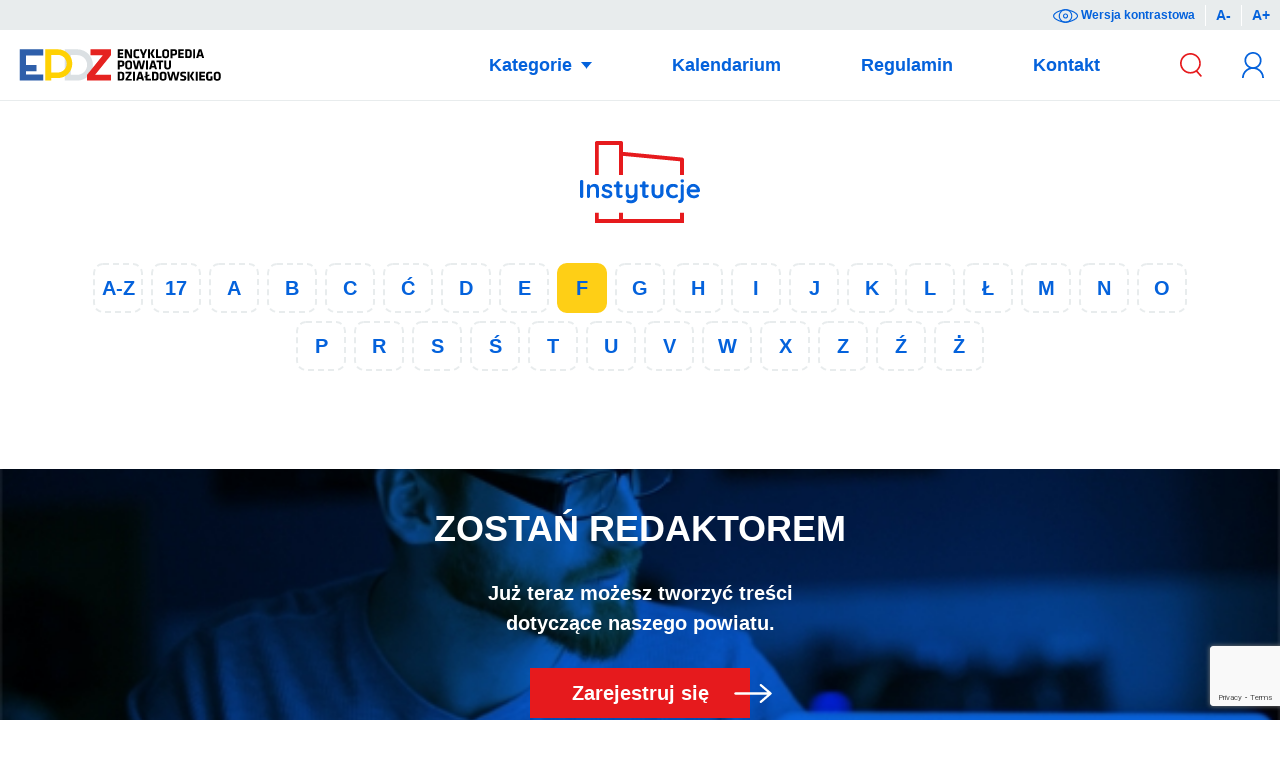

--- FILE ---
content_type: text/html; charset=UTF-8
request_url: https://epdz.powiatdzialdowski.pl/k/instytucje/?l=f
body_size: 16515
content:
<!doctype html><html lang="pl-PL" data-theme="light"><head><meta charset="UTF-8" /><link rel="preconnect" href="https://fonts.gstatic.com/" crossorigin /><meta name="viewport" content="width=device-width, initial-scale=1, shrink-to-fit=no" /><meta http-equiv="X-UA-Compatible" content="IE=edge" /><title>Instytucje - EPDZ</title><meta name="robots" content="index, follow, max-snippet:-1, max-image-preview:large, max-video-preview:-1" /><link rel="canonical" href="https://epdz.powiatdzialdowski.pl/k/instytucje/" /><link rel="next" href="https://epdz.powiatdzialdowski.pl/k/instytucje/page/2/" /><meta property="og:locale" content="pl_PL" /><meta property="og:type" content="article" /><meta property="og:title" content="Instytucje - EPDZ" /><meta property="og:url" content="https://epdz.powiatdzialdowski.pl/k/instytucje/" /><meta property="og:site_name" content="EPDZ" /><meta name="twitter:card" content="summary_large_image" /> <script type="application/ld+json" class="yoast-schema-graph">{"@context":"https://schema.org","@graph":[{"@type":"WebSite","@id":"https://epdz.powiatdzialdowski.pl/#website","url":"https://epdz.powiatdzialdowski.pl/","name":"EPDZ","description":"Encyklopedia Powiatu Działdowskiego","potentialAction":[{"@type":"SearchAction","target":{"@type":"EntryPoint","urlTemplate":"https://epdz.powiatdzialdowski.pl/?s={search_term_string}"},"query-input":"required name=search_term_string"}],"inLanguage":"pl-PL"},{"@type":"CollectionPage","@id":"https://epdz.powiatdzialdowski.pl/k/instytucje/#webpage","url":"https://epdz.powiatdzialdowski.pl/k/instytucje/","name":"Instytucje - EPDZ","isPartOf":{"@id":"https://epdz.powiatdzialdowski.pl/#website"},"breadcrumb":{"@id":"https://epdz.powiatdzialdowski.pl/k/instytucje/#breadcrumb"},"inLanguage":"pl-PL","potentialAction":[{"@type":"ReadAction","target":["https://epdz.powiatdzialdowski.pl/k/instytucje/"]}]},{"@type":"BreadcrumbList","@id":"https://epdz.powiatdzialdowski.pl/k/instytucje/#breadcrumb","itemListElement":[{"@type":"ListItem","position":1,"name":"Strona główna","item":"https://epdz.powiatdzialdowski.pl/"},{"@type":"ListItem","position":2,"name":"Instytucje"}]}]}</script> <link rel='dns-prefetch' href='//cdnjs.cloudflare.com' /><link rel='dns-prefetch' href='//www.google.com' /><link rel='dns-prefetch' href='//fonts.googleapis.com' /><link rel='dns-prefetch' href='//s.w.org' /><link rel="alternate" type="application/rss+xml" title="EPDZ &raquo; Kanał z wpisami" href="https://epdz.powiatdzialdowski.pl/feed/" /><link rel="alternate" type="application/rss+xml" title="EPDZ &raquo; Kanał z komentarzami" href="https://epdz.powiatdzialdowski.pl/comments/feed/" /><link rel="alternate" type="application/rss+xml" title="EPDZ &raquo; Kanał z wpisami zaszufladkowanymi do kategorii Instytucje" href="https://epdz.powiatdzialdowski.pl/k/instytucje/feed/" /><link rel='stylesheet' id='litespeed-cache-dummy-css'  href='https://epdz.powiatdzialdowski.pl/wp-content/plugins/litespeed-cache/assets/css/litespeed-dummy.css?ver=5.6.16' media='all' /><link rel='stylesheet' id='secure-copy-content-protection-public-css'  href='https://epdz.powiatdzialdowski.pl/wp-content/plugins/secure-copy-content-protection/public/css/secure-copy-content-protection-public.css?ver=4.9.7' media='all' /><link rel='stylesheet' id='lightbox-css'  href='https://cdnjs.cloudflare.com/ajax/libs/lightbox2/2.11.0/css/lightbox.min.css?ver=5.6.16' media='all' /><link rel='stylesheet' id='style-css'  href='https://epdz.powiatdzialdowski.pl/wp-content/themes/epdz/assets/css/style.css?ver=5.6.16' media='all' /> <script type='text/javascript' src='https://epdz.powiatdzialdowski.pl/wp-includes/js/jquery/jquery.min.js?ver=3.5.1' id='jquery-core-js'></script> <script type='text/javascript' src='https://epdz.powiatdzialdowski.pl/wp-includes/js/jquery/jquery-migrate.min.js?ver=3.3.2' id='jquery-migrate-js'></script> <link rel="https://api.w.org/" href="https://epdz.powiatdzialdowski.pl/wp-json/" /><link rel="alternate" type="application/json" href="https://epdz.powiatdzialdowski.pl/wp-json/wp/v2/categories/2" /><link rel="EditURI" type="application/rsd+xml" title="RSD" href="https://epdz.powiatdzialdowski.pl/xmlrpc.php?rsd" /><link rel="wlwmanifest" type="application/wlwmanifest+xml" href="https://epdz.powiatdzialdowski.pl/wp-includes/wlwmanifest.xml" /><meta name="generator" content="WordPress 5.6.16" /></head><body class="archive category category-instytucje category-2 body"><div class="accessibility">
<a href="#" class="accessibility__contrast" title="Wersja kontrastowa" id="contrast-button">
<svg class="accessibility__icon" xmlns="http://www.w3.org/2000/svg" viewBox="0 0 44.9 24.5">
<path class="accessibility__path" d="M22.5 24.5C16.7 24.5 0 19.7 0 12.2 0 4.8 16.7 0 22.5 0S45 4.8 45 12.2c-.1 7.5-16.8 12.3-22.5 12.3zm0-22.5C16 2 2 7.1 2 12.2s14 10.2 20.5 10.2S43 17.3 43 12.2C42.9 7.1 28.9 2 22.5 2z"/>
<path class="accessibility__path" d="M22.5 24.5c-6.7 0-12.2-5.5-12.2-12.2S15.7 0 22.5 0s12.2 5.5 12.2 12.2-5.5 12.3-12.2 12.3zm0-22.5c-5.6 0-10.2 4.6-10.2 10.2s4.6 10.2 10.2 10.2 10.2-4.6 10.2-10.2S28.1 2 22.5 2z"/>
<path class="accessibility__path" d="M22.5 16.9c-2.6 0-4.6-2.1-4.6-4.6s2.1-4.6 4.6-4.6 4.6 2.1 4.6 4.6-2.1 4.6-4.6 4.6zm0-7.3c-1.5 0-2.6 1.2-2.6 2.6 0 1.5 1.2 2.6 2.6 2.6s2.6-1.2 2.6-2.6c0-1.4-1.2-2.6-2.6-2.6z"/>
</svg>
Wersja kontrastowa
</a>
<a href="#" class="accessibility__minus" title="Mniejszy tekst">A-</a>
<a href="#" class="accessibility__plus" title="Większy tekst">A+</a></div><header class="header">
<button type="button" id="search-button" class="search__button">
<svg class="icon icon--search" xmlns="http://www.w3.org/2000/svg" viewBox="0 0 5.01 5.53">
<path class="icon__path" d="M5.01 5.27L3.99 4.11c.47-.43.76-1.05.76-1.73C4.75 1.07 3.69 0 2.38 0S0 1.07 0 2.38c0 1.31 1.07 2.38 2.38 2.38.48 0 .94-.15 1.31-.4l1.04 1.17.28-.26zM.39 2.38c0-1.1.89-1.99 1.99-1.99s1.99.89 1.99 1.99-.89 1.99-1.99 1.99S.39 3.47.39 2.38z" />
</svg>
</button><h1 class="logo">
<a href="https://epdz.powiatdzialdowski.pl" class="logo__link" rel="nofollow" title="EPDZ"><img src="https://epdz.powiatdzialdowski.pl/wp-content/themes/epdz/assets/svg/contrast.svg" class="logo__img logo__img--dark" alt="EPDZ" title="EPDZ" />
<img src="https://epdz.powiatdzialdowski.pl/wp-content/themes/epdz/assets/svg/epdz.svg" class="logo__img logo__img--light" alt="EPDZ" title="EPDZ" /></a></h1><nav id="nav" class="nav"><ul class="nav__menu"><li class="nav__item nav__item--has-submenu">
<a href="#" class="nav__link" title="Kategorie">
Kategorie
</a><div class="nav__categories"><div class="categories__grid">
<a href="https://epdz.powiatdzialdowski.pl/k/instytucje/" class="categories__link categories__link--current" title="Instytucje">
<svg class="icon icon--cat icon--institutions" xmlns="http://www.w3.org/2000/svg" viewBox="0 0 15.35 10.54">
<path class="icon__path icon__path--1" d="M.35 7.27c-.04.04-.09.06-.14.06-.06 0-.11-.02-.15-.06C.02 7.23 0 7.18 0 7.13V5.2c0-.06.02-.11.06-.15C.1 5.02.15 5 .21 5s.1.02.14.06c.05.03.07.08.07.14v1.93c0 .05-.02.1-.07.14zM2.31 5.72c.09.13.13.32.13.56v.85c0 .06-.02.11-.06.14s-.09.06-.14.06c-.06 0-.11-.02-.14-.06s-.06-.09-.06-.14v-.86c0-.12-.03-.22-.08-.29s-.14-.1-.26-.1c-.13 0-.23.04-.3.11-.08.08-.12.17-.12.28v.85c0 .06-.02.11-.06.14s-.08.07-.14.07c-.06 0-.11-.02-.14-.06-.04-.04-.06-.09-.06-.14V5.75c0-.06.02-.11.06-.14.04-.04.09-.06.14-.06.06 0 .11.02.14.06s.06.09.06.14v.06c.06-.08.14-.15.24-.21.1-.06.2-.09.32-.09.22 0 .38.07.47.21zM2.74 6.95c0-.06.03-.11.09-.15.03-.02.06-.03.1-.03.05 0 .09.02.13.06.07.07.14.12.21.15s.16.05.26.05c.17-.01.26-.07.26-.2 0-.06-.03-.11-.09-.15-.06-.01-.16-.05-.28-.08-.13-.04-.23-.07-.32-.11-.08-.03-.15-.09-.2-.16-.06-.07-.09-.17-.09-.29 0-.11.03-.2.09-.28s.14-.14.24-.18c.1-.04.2-.06.32-.06.11 0 .23.02.34.06s.2.1.26.18c.03.04.04.08.04.12 0 .05-.02.09-.06.13-.03.03-.07.04-.11.04-.05 0-.09-.02-.12-.05-.04-.05-.09-.09-.15-.12s-.14-.04-.22-.04c-.17 0-.25.06-.25.18 0 .05.02.09.05.12.03.03.07.05.12.07.05.02.12.04.2.06.12.03.22.07.3.1.08.04.14.1.2.17s.08.17.08.29c0 .11-.03.2-.1.29s-.14.14-.24.18-.21.06-.31.06c-.15 0-.28-.02-.41-.07s-.23-.13-.31-.24c-.02-.02-.03-.06-.03-.1zM5.42 7c.03.03.04.07.04.12 0 .06-.03.11-.1.15-.06.04-.14.06-.22.06-.14 0-.25-.03-.35-.09-.09-.06-.14-.18-.14-.37v-.92H4.5c-.05 0-.1-.02-.13-.05-.04-.04-.06-.09-.06-.14 0-.05.02-.09.05-.13.04-.03.08-.05.14-.05h.15v-.21c0-.06.02-.11.06-.15.04-.04.09-.06.14-.06.06 0 .1.02.14.06s.06.09.06.15v.21h.24c.05 0 .1.02.13.05.04.04.05.08.05.13s-.02.09-.05.13c-.04.04-.08.06-.13.06h-.24v.9c0 .05.01.08.04.1.02.02.06.03.1.03.02 0 .04 0 .07-.01.03-.01.05-.02.08-.02s.06.02.08.05zM7.31 5.61c.04.04.06.09.06.14v1.42c0 .29-.08.5-.23.63-.17.13-.37.2-.63.2-.08 0-.16-.01-.23-.02-.08-.01-.15-.03-.2-.05-.11-.05-.16-.11-.16-.19 0-.01 0-.03.01-.05.01-.05.04-.09.07-.12.03-.03.07-.04.1-.04.02 0 .04 0 .06.01.02.01.04.02.08.03.04.01.08.03.12.04.04.01.09.01.13.01.16 0 .27-.03.35-.1.07-.07.11-.18.11-.35v-.02c-.12.14-.3.22-.54.22-.12 0-.22-.03-.31-.08-.07-.06-.14-.14-.19-.24s-.07-.2-.07-.33v-.97c0-.06.02-.11.06-.14.04-.04.09-.06.14-.06.06 0 .11.02.14.06s.06.09.06.14v.85c0 .14.03.24.09.3.06.07.15.1.27.1.12 0 .21-.03.27-.1.06-.07.1-.17.1-.29v-.86c0-.06.02-.11.06-.14.04-.04.09-.06.14-.06s.1.02.14.06zM8.74 7c.03.03.04.07.04.12 0 .06-.03.11-.1.15-.06.04-.14.06-.22.06-.14 0-.25-.03-.35-.09-.09-.06-.14-.18-.14-.37v-.92h-.15c-.05 0-.1-.02-.13-.05-.04-.04-.06-.09-.06-.14 0-.05.02-.09.05-.13.04-.03.08-.05.14-.05h.15v-.21c0-.06.02-.11.06-.15.04-.04.09-.06.15-.06s.1.02.14.06c.04.04.06.09.06.15v.21h.24c.05 0 .1.02.13.05.04.04.05.08.05.13s-.02.09-.05.13c-.04.04-.09.06-.14.06h-.24v.9c0 .05.01.08.04.1.02.02.06.03.1.03.02 0 .04 0 .07-.01.03-.01.05-.02.08-.02s.06.02.08.05zM10.63 5.61c.04.04.06.09.06.14v.85c0 .24-.07.43-.2.56-.13.14-.32.2-.57.2s-.43-.06-.56-.2c-.13-.14-.2-.32-.2-.56v-.85c0-.06.02-.11.06-.14s.08-.06.14-.06.11.02.14.06c.04.04.06.09.06.14v.85c0 .14.03.24.09.3s.15.1.27.1c.12 0 .21-.03.27-.1.06-.07.09-.17.09-.3v-.85c0-.06.02-.11.06-.14.04-.04.09-.06.14-.06s.11.02.15.06zM12.35 5.6c.12.06.17.14.17.24 0 .05-.01.09-.04.13-.03.03-.07.05-.11.05-.04 0-.06 0-.09-.02-.02 0-.04-.02-.06-.03-.02-.02-.04-.03-.06-.04-.02-.01-.06-.02-.1-.03-.04-.01-.08-.01-.11-.01-.17 0-.3.05-.39.16-.09.1-.14.24-.14.41 0 .16.05.29.14.4.1.08.22.14.37.14.11 0 .19-.01.24-.04.01-.01.03-.02.05-.04s.04-.03.06-.04c.02-.01.04-.01.07-.01.05 0 .1.02.13.05.03.04.05.08.05.14 0 .05-.03.1-.09.15-.06.05-.14.08-.25.11-.1.03-.21.04-.33.04-.17 0-.32-.04-.45-.12s-.23-.19-.3-.33c-.07-.14-.11-.3-.11-.47 0-.18.04-.34.11-.48.07-.14.18-.25.31-.33s.28-.12.45-.12c.21 0 .37.03.48.09zM12.6 7.93c-.04-.04-.05-.08-.05-.13v-.04c0-.09.06-.15.17-.18.07-.02.12-.06.13-.11.02-.05.03-.13.03-.22v-1.5c0-.06.02-.11.06-.14s.09-.06.14-.06.11.02.14.06c.04.04.06.09.06.14v1.61c0 .13-.02.23-.07.33-.05.09-.11.17-.2.22-.08.05-.18.08-.28.08-.05-.01-.09-.02-.13-.06zm.32-2.64c-.03-.02-.05-.07-.05-.13V5.1c0-.06.02-.11.05-.13.03-.02.09-.04.16-.04.08 0 .13.01.16.04.04.03.05.07.05.13v.06c0 .06-.02.11-.05.13s-.09.04-.17.04c-.07 0-.12-.01-.15-.04zM15.29 6.53c-.04.03-.09.05-.14.05h-1.1c.03.13.09.23.18.31.1.07.2.11.32.11.09 0 .16-.01.21-.03s.09-.03.12-.05c.03-.02.05-.03.06-.04.04-.02.08-.03.11-.03.05 0 .09.02.12.05s.05.07.05.12c0 .06-.03.11-.09.16s-.15.09-.25.13c-.1.04-.21.05-.32.05-.19 0-.35-.04-.49-.12-.14-.08-.25-.19-.32-.32-.08-.14-.11-.29-.11-.46 0-.19.04-.36.12-.5s.19-.25.32-.33c.13-.08.27-.12.42-.12.15 0 .29.04.42.12s.23.19.31.32.12.28.12.44c0 .06-.02.1-.06.14zm-1.24-.29h.87v-.02c-.01-.09-.05-.17-.14-.24-.08-.07-.18-.1-.28-.1-.25 0-.4.12-.45.36z" />
<path class="icon__path icon__path--2" d="M13.08 2.13L5.5 1.4V.25C5.5.11 5.39 0 5.25 0H2.16c-.14 0-.25.11-.25.25v4.12h.5V.5H5v3.87h.5V1.91l7.3.7v1.77h.5v-2c0-.13-.09-.24-.22-.25zM12.8 10.04H5.5v-.81H5v.81H2.41v-.81h-.5v1.31H13.3V9.23h-.5z" />
</svg>
</a>
<a href="https://epdz.powiatdzialdowski.pl/k/media/" class="categories__link" title="Media">
<svg class="icon icon--cat icon--media" xmlns="http://www.w3.org/2000/svg" viewBox="0 0 11.36 9.4">
<path class="icon__path icon__path--1" d="M3.27 3.72c.04.04.06.09.06.15V5.8c0 .06-.02.11-.06.14-.03.04-.08.06-.15.06s-.11-.02-.15-.06c-.04-.04-.06-.08-.06-.14V4.45l-.55.84c-.02.03-.04.05-.07.07-.03.01-.06.02-.09.02s-.06 0-.09-.02-.05-.04-.08-.07l-.55-.87V5.8c0 .06-.02.11-.05.15S1.35 6 1.29 6c-.06 0-.1-.02-.14-.06s-.05-.09-.05-.14V3.87c0-.06.02-.1.06-.14.04-.05.09-.07.15-.07.03 0 .07.01.1.02.03.02.06.05.08.07l.73 1.12.75-1.12c.01-.02.03-.05.06-.06.03-.02.06-.02.09-.02.06-.01.11.01.15.05zM5.33 5.2c-.04.03-.08.05-.14.05h-1.1c.03.13.09.23.18.31.1.08.2.11.32.11.09 0 .16-.01.21-.03s.1-.03.13-.05c.03-.02.06-.03.07-.04.04-.02.08-.03.11-.03.05 0 .09.02.12.05.03.03.05.07.05.12 0 .06-.03.11-.09.16-.07.05-.15.09-.25.13-.1.04-.21.05-.32.05-.19 0-.35-.04-.49-.12-.14-.07-.24-.18-.32-.32s-.11-.29-.11-.46c0-.19.04-.36.12-.5s.18-.26.31-.33c.13-.08.27-.12.42-.12.15 0 .28.04.41.12.14.08.24.19.32.33.08.13.12.28.12.44-.01.05-.03.09-.07.13zM4.1 4.91h.87v-.02c-.01-.1-.05-.17-.14-.24s-.18-.1-.28-.1c-.26 0-.41.12-.45.36zM7.32 3.59c.04.04.06.09.06.15V5.8c0 .06-.02.11-.06.14-.04.04-.09.06-.15.06s-.1-.02-.14-.06c-.03-.04-.05-.08-.06-.14-.05.06-.13.12-.22.16-.09.05-.19.07-.3.07-.15 0-.29-.04-.42-.12-.12-.08-.22-.18-.29-.32-.07-.14-.11-.3-.11-.48s.04-.34.11-.48c.07-.14.17-.25.29-.33.12-.08.26-.12.41-.12.11 0 .21.02.3.06.09.04.17.09.24.15v-.65c0-.06.02-.11.06-.15.04-.04.09-.06.14-.06s.1.02.14.06zm-.47 1.92c.09-.11.14-.24.14-.4 0-.16-.05-.29-.14-.4-.09-.11-.21-.16-.35-.16-.14 0-.26.05-.35.16-.09.11-.14.24-.14.4 0 .16.04.29.13.4.1.1.22.16.36.16s.26-.06.35-.16zM7.82 3.96c-.03-.02-.05-.07-.05-.13v-.06c0-.06.02-.11.05-.13.04-.03.09-.04.16-.04.08 0 .13.01.16.04.03.02.05.07.05.13v.06c0 .06-.02.11-.05.13S8.06 4 7.98 4s-.13-.01-.16-.04zm.31 1.98c-.04.04-.09.06-.15.06s-.1-.02-.14-.06c-.04-.04-.06-.09-.06-.14V4.42c0-.06.02-.11.06-.15.04-.04.09-.06.14-.06s.11.02.14.06.06.09.06.15V5.8c0 .05-.01.1-.05.14zM10.18 4.24c.04.04.06.09.06.15V5.8c0 .06-.02.11-.06.14-.04.04-.09.06-.14.06s-.11-.02-.14-.06c-.04-.04-.06-.08-.06-.14-.06.06-.13.12-.23.16-.09.05-.19.07-.3.07-.15 0-.29-.04-.42-.12-.12-.08-.22-.18-.29-.32-.07-.14-.11-.3-.11-.48s.04-.34.11-.48c.07-.14.17-.25.29-.33.12-.08.26-.12.41-.12.11 0 .21.02.3.06.09.04.17.09.24.15 0-.06.02-.11.06-.15.04-.04.09-.06.14-.06s.1.02.14.06zm-.46 1.27c.09-.11.14-.24.14-.4 0-.16-.05-.29-.14-.4-.09-.11-.21-.16-.36-.16-.14 0-.26.05-.35.16-.09.11-.14.24-.14.4 0 .16.04.29.13.4.1.1.22.16.36.16s.27-.06.36-.16z" />
<path class="icon__path icon__path--2" d="M11.1 8.89c-.37 0-.84-.16-1.33-.33-.64-.23-1.37-.48-2.13-.48-.83 0-1.36.34-1.66.64h-.56c-.3-.3-.83-.64-1.66-.64-.76 0-1.49.25-2.13.48-.5.17-.96.33-1.33.33-.15 0-.26.11-.26.26s.11.25.25.25c.46 0 .96-.18 1.5-.36.6-.21 1.29-.45 1.96-.45.57 0 1.03.19 1.36.55.06.06.12.09.2.09h.78c.07 0 .14-.03.19-.08.34-.37.79-.56 1.36-.56.67 0 1.36.24 1.96.45.54.19 1.04.36 1.5.36.14 0 .26-.11.26-.25s-.12-.26-.26-.26zM.51 1.3c.38-.05.8-.19 1.25-.35C2.36.74 3.05.5 3.72.5c1.34 0 1.68 1.05 1.7 1.1.03.11.13.18.24.18.11 0 .21-.07.25-.18 0-.01.35-1.1 1.7-1.1.68 0 1.36.24 1.96.45.44.15.86.3 1.25.35v1.81h.51V1.06c0-.14-.12-.26-.26-.26-.37 0-.84-.16-1.33-.33C9.09.25 8.36 0 7.6 0c-.89 0-1.44.39-1.74.72-.07.08-.14.17-.2.26C5.6.89 5.53.8 5.46.72 5.16.39 4.61 0 3.72 0c-.76 0-1.49.25-2.13.47C1.09.64.63.8.26.8.11.81 0 .92 0 1.06v2.05h.51V1.3z" />
<path class="icon__path icon__path--2" d="M10.81 8.04c-.32-.04-.69-.17-1.08-.31-.64-.22-1.37-.47-2.13-.47-.89 0-1.44.39-1.74.72-.09.1-.09.27.02.36.1.09.27.09.36-.02.34-.36.79-.55 1.36-.55.67 0 1.36.24 1.96.45.54.19 1.04.36 1.5.36.14 0 .26-.12.26-.26V6.67h-.51v1.37zM.25 8.58c.46 0 .96-.18 1.5-.36.61-.22 1.29-.45 1.97-.45.57 0 1.03.19 1.36.56.09.1.26.11.36.02.1-.1.11-.26.02-.36-.3-.33-.85-.72-1.74-.72-.76 0-1.49.25-2.13.47-.39.13-.76.26-1.08.3V6.67H0v1.65c0 .14.11.26.25.26z" />
</svg>
</a>
<a href="https://epdz.powiatdzialdowski.pl/k/miejsca/" class="categories__link" title="Miejsca">
<svg class="icon icon--cat icon--places" xmlns="http://www.w3.org/2000/svg" viewBox="0 0 11.3 11.82">
<path class="icon__path icon__path--1" d="M2.17 5.3c.04.04.06.09.06.15v1.93c0 .06-.02.11-.06.14-.03.04-.08.06-.15.06s-.11-.02-.15-.05c-.04-.04-.06-.09-.06-.15V6.04l-.55.84c-.02.02-.04.04-.07.06-.03.02-.06.02-.09.02s-.06 0-.09-.02-.05-.04-.08-.06l-.55-.87v1.37c0 .06-.02.11-.05.15s-.08.05-.14.05c-.06 0-.1-.02-.14-.06S0 7.44 0 7.38V5.45c0-.06.02-.1.06-.14.04-.04.09-.06.15-.06.03 0 .07.01.1.02.03.02.06.04.08.07l.73 1.12.75-1.12c.01-.03.03-.05.06-.07.03-.02.06-.02.09-.02.06 0 .11.02.15.05zM2.71 5.55c-.03-.03-.05-.07-.05-.13v-.07c0-.06.02-.11.05-.13.04-.02.09-.03.16-.03.08 0 .13.01.16.04.03.02.05.07.05.13v.06c0 .06-.02.11-.05.13s-.08.03-.16.03-.13-.01-.16-.03zm.31 1.97c-.04.04-.09.06-.15.06s-.11-.02-.14-.06-.06-.08-.06-.14V6c0-.06.02-.11.06-.15s.09-.05.14-.05c.06 0 .11.02.14.06.04.04.06.09.06.14v1.38c0 .06-.02.11-.05.14zM5.02 6.78c-.04.03-.09.05-.14.05h-1.1c.03.13.09.23.18.31.1.08.2.11.32.11.09 0 .16-.01.21-.03s.09-.03.12-.05c.03-.02.05-.03.06-.04.05-.02.09-.03.13-.03.05 0 .09.02.12.05.03.03.05.07.05.12 0 .06-.03.11-.09.16-.07.05-.15.1-.26.13-.1.04-.21.06-.31.06-.19 0-.35-.04-.49-.12-.14-.08-.25-.19-.32-.32s-.12-.29-.12-.46c0-.19.04-.36.12-.5s.19-.25.32-.33c.13-.09.27-.12.42-.12.15 0 .28.04.41.12.13.08.23.19.31.32.08.14.12.28.12.44 0 .05-.02.1-.06.13zM3.78 6.5h.87v-.03c0-.09-.05-.17-.13-.24s-.18-.1-.28-.1c-.26 0-.41.12-.46.37zM5.19 8.18c-.04-.03-.06-.08-.06-.13v-.04c0-.09.06-.15.17-.18.07-.02.12-.06.13-.11.03-.05.04-.13.04-.22V6c0-.06.02-.11.06-.15.03-.03.08-.05.14-.05.06 0 .11.02.14.06.04.04.06.09.06.14v1.61c0 .13-.02.23-.07.33s-.12.17-.2.22c-.08.05-.18.08-.28.08-.05 0-.1-.02-.13-.06zm.31-2.63c-.03-.03-.05-.07-.05-.13v-.07c0-.06.02-.11.05-.13.04-.02.09-.03.16-.03.08 0 .13.01.16.04.03.02.05.07.05.13v.06c0 .06-.02.11-.05.13s-.08.03-.16.03-.13-.01-.16-.03zM6.2 7.21c0-.06.03-.11.09-.15.03-.02.06-.03.1-.03.05 0 .09.02.13.06.07.07.14.12.21.15s.15.06.26.06c.17-.01.26-.07.26-.2 0-.06-.03-.11-.09-.15s-.15-.07-.28-.1c-.13-.03-.23-.07-.31-.1-.08-.04-.15-.09-.21-.17-.06-.07-.09-.17-.09-.29 0-.11.03-.2.09-.28.06-.07.14-.14.24-.18.1-.04.2-.06.32-.06.11 0 .23.02.34.06s.2.1.27.19c.03.04.04.08.04.12 0 .05-.02.09-.06.13-.04.02-.07.03-.11.03-.05 0-.09-.02-.12-.05-.04-.05-.09-.09-.16-.11-.06-.03-.13-.05-.21-.05-.17 0-.25.06-.25.18 0 .05.02.09.05.12.03.03.07.05.12.07.05.02.12.04.2.06.12.03.22.07.3.1.08.04.15.09.2.16s.08.17.08.29c0 .11-.03.2-.1.29s-.15.15-.25.19c-.1.04-.21.06-.31.06-.15 0-.28-.02-.41-.07-.13-.05-.23-.13-.31-.23-.02-.03-.03-.06-.03-.1zM9.17 5.85c.12.06.17.14.17.23 0 .05-.01.09-.04.13-.03.04-.06.06-.11.06-.04 0-.06 0-.09-.02-.02 0-.04-.02-.06-.03-.02-.02-.04-.03-.06-.04-.02-.01-.05-.02-.1-.03-.04-.01-.08-.02-.11-.02-.17 0-.3.05-.39.16-.09.1-.14.24-.14.41 0 .16.05.29.14.4.1.1.22.15.37.15.11 0 .19-.01.24-.04.02-.01.04-.02.06-.04s.04-.03.06-.04c.02-.01.04-.01.07-.01.06 0 .1.02.13.05.03.04.05.08.05.14 0 .05-.03.1-.09.15s-.14.09-.24.11c-.1.03-.21.05-.33.05-.17 0-.32-.04-.45-.12-.13-.08-.23-.19-.3-.33-.07-.14-.11-.3-.11-.47 0-.18.04-.34.11-.48.07-.14.18-.25.31-.33.14-.08.29-.12.46-.12.19 0 .34.03.45.08zM11.24 5.82c.04.04.06.09.06.15v1.41c0 .06-.02.11-.06.14s-.09.06-.14.06c-.06 0-.11-.02-.14-.06s-.06-.08-.06-.14c-.05.06-.13.12-.22.17-.09.05-.19.07-.3.07-.15 0-.29-.04-.42-.12s-.22-.19-.29-.33c-.07-.14-.11-.3-.11-.48s.04-.34.11-.48c.07-.14.17-.25.29-.33.12-.08.26-.12.41-.12.11 0 .21.02.3.06.09.04.17.09.24.15 0-.06.02-.11.06-.15.03-.03.07-.05.13-.05s.11.01.14.05zm-.46 1.27c.09-.11.14-.24.14-.4 0-.16-.04-.29-.14-.4-.09-.11-.21-.16-.35-.16-.14 0-.26.05-.35.16-.09.11-.14.24-.14.4 0 .16.04.29.13.4.09.11.21.16.35.16s.27-.05.36-.16z" />
<path class="icon__path icon__path--2" d="M5.44 11.82c-.73 0-2.06-1.85-2.45-2.42l.41-.28c1.06 1.54 1.85 2.2 2.03 2.2.22-.04 1.18-.96 2.29-2.66l.42.27c-.65 1.01-2.05 2.89-2.7 2.89z" />
<path class="icon__path icon__path--2" d="M9.96 4.53h-.5C9.46 2.31 7.65.5 5.44.5 3.22.5 1.41 2.31 1.41 4.53h-.5C.91 2.03 2.94 0 5.44 0c2.49 0 4.52 2.03 4.52 4.53z" />
</svg>
</a>
<a href="https://epdz.powiatdzialdowski.pl/k/miejscowosci/" class="categories__link" title="Miejscowości">
<svg class="icon icon--cat icon--cities" xmlns="http://www.w3.org/2000/svg" viewBox="0 0 20.03 12.1">
<path class="icon__path icon__path--1" d="M2.18 7.61c.04.04.06.09.06.15v1.93c0 .06-.02.11-.06.14-.04.04-.09.06-.15.06s-.11-.02-.15-.06c-.04-.04-.06-.09-.06-.15V8.34l-.55.84c-.02.03-.05.05-.08.07-.03.02-.06.02-.09.02s-.06 0-.09-.02-.05-.04-.08-.07l-.55-.87v1.37c0 .06-.02.11-.05.15s-.08.06-.14.06-.1-.02-.14-.06S0 9.74 0 9.69V7.76c0-.06.02-.1.06-.14.04-.04.09-.06.15-.06.03 0 .07.01.1.02.03.02.06.04.08.07l.73 1.12.75-1.12c.02-.03.04-.05.07-.07.03-.02.06-.02.09-.02.06-.01.11.01.15.05zM2.72 7.85c-.03-.02-.05-.07-.05-.13v-.06c0-.06.02-.11.05-.13.03-.02.09-.04.16-.04.08 0 .13.01.16.04.03.02.05.07.05.13v.06c0 .06-.02.11-.05.13s-.09.04-.17.04c-.06 0-.11-.01-.15-.04zm.31 1.98c-.04.04-.09.06-.14.06-.06 0-.11-.02-.14-.06s-.06-.09-.06-.14V8.31c0-.06.02-.11.06-.15s.09-.06.14-.06c.06 0 .11.02.14.06.04.04.06.09.06.15v1.38c0 .05-.02.1-.06.14zM5.03 9.09c-.04.03-.09.05-.14.05h-1.1c.03.13.09.23.18.31.1.08.2.11.32.11.09 0 .16-.01.21-.03s.09-.03.12-.05.05-.03.06-.04c.04-.02.08-.03.11-.03.05 0 .09.02.12.05s.05.07.05.12c0 .06-.03.11-.09.16s-.15.09-.25.13-.21.05-.32.05c-.19 0-.35-.04-.49-.12-.12-.07-.22-.18-.3-.32s-.11-.29-.11-.46c0-.19.04-.36.12-.5.08-.15.19-.26.32-.33.13-.08.27-.12.42-.12s.28.04.41.12.23.19.31.32c.08.14.12.28.12.44 0 .06-.03.1-.07.14zM3.8 8.8h.87v-.02c-.01-.09-.05-.17-.14-.24-.08-.07-.18-.1-.28-.1-.25 0-.41.12-.45.36zM5.2 10.49c-.04-.04-.05-.08-.05-.13v-.04c0-.09.06-.15.17-.18.07-.02.12-.06.13-.11.02-.05.03-.13.03-.22v-1.5c0-.06.02-.11.06-.15.04-.04.09-.06.14-.06.06 0 .11.02.14.06.04.04.06.09.06.15v1.61c0 .13-.02.23-.07.33-.05.09-.11.17-.2.22-.08.05-.18.08-.28.08-.05-.01-.09-.03-.13-.06zm.31-2.64c-.03-.02-.05-.07-.05-.13v-.06c0-.06.02-.11.05-.13.03-.02.09-.04.16-.04.08 0 .13.01.16.04.03.02.05.07.05.13v.06c0 .06-.02.11-.05.13s-.09.04-.17.04c-.06 0-.11-.01-.15-.04zM6.21 9.51c0-.06.03-.11.09-.15.03-.02.06-.03.1-.03.05 0 .09.02.13.06.07.07.14.12.21.15s.16.05.26.05c.17-.01.26-.07.26-.2 0-.06-.03-.11-.09-.15-.06-.03-.15-.07-.27-.1-.13-.04-.23-.07-.31-.11s-.15-.09-.21-.16-.09-.17-.09-.29c0-.11.03-.2.09-.28.06-.08.14-.14.24-.18s.2-.06.32-.06c.11 0 .23.02.34.06s.2.1.27.19c.03.04.04.08.04.12 0 .05-.02.09-.06.13-.03.02-.07.04-.11.04-.05 0-.09-.02-.12-.05-.04-.05-.09-.09-.16-.12-.06-.03-.13-.04-.21-.04-.17 0-.25.06-.25.18 0 .05.02.09.05.12.03.03.07.05.12.07.05.02.12.04.2.06.12.03.22.07.3.1.08.04.15.09.2.16s.08.17.08.29c0 .11-.03.2-.1.29s-.15.14-.25.18-.21.06-.31.06c-.15 0-.28-.02-.41-.07s-.23-.13-.31-.24c-.03 0-.04-.04-.04-.08zM9.19 8.16c.12.06.17.14.17.23 0 .05-.01.09-.04.13s-.07.05-.11.05-.06 0-.09-.01c-.02-.01-.04-.02-.06-.04-.02-.02-.04-.03-.06-.04-.02-.01-.06-.02-.1-.03s-.08-.01-.1-.01c-.17 0-.3.05-.39.16-.09.1-.14.24-.14.41 0 .16.05.29.14.4.1.11.22.16.37.16.11 0 .19-.01.24-.04.01-.01.03-.02.06-.04s.04-.03.06-.04.04-.01.07-.01c.06 0 .1.02.13.05.03.04.05.08.05.14 0 .05-.03.1-.09.15-.06.05-.14.08-.25.11-.1.03-.21.04-.33.04-.17 0-.32-.04-.45-.12-.13-.08-.23-.19-.3-.33s-.11-.3-.11-.47c0-.18.04-.34.11-.48.07-.14.18-.25.31-.33s.28-.12.45-.12c.19-.01.34.02.46.08zM11.27 9.48c-.08.14-.19.25-.33.33s-.29.12-.46.12c-.17 0-.32-.04-.46-.12s-.25-.19-.33-.33-.12-.3-.12-.48.04-.34.12-.48c.08-.14.19-.25.33-.33s.29-.12.46-.12c.17 0 .32.04.46.12s.25.19.33.33c.08.14.12.3.12.48s-.05.34-.12.48zm-.35-.77c-.04-.08-.11-.15-.18-.2-.08-.05-.16-.07-.25-.07s-.18.02-.26.07-.14.11-.18.2c-.04.08-.07.18-.07.29s.02.21.07.29.11.15.18.2c.08.05.16.07.26.07s.18-.02.25-.07c.08-.05.14-.11.18-.2.04-.08.07-.18.07-.29-.01-.11-.03-.21-.07-.29zM13.91 8.16c.04.04.05.09.05.15 0 .02 0 .05-.01.08l-.51 1.37c-.01.04-.04.07-.07.1-.03.02-.07.03-.11.03h-.03c-.08 0-.13-.05-.17-.13l-.28-.82-.27.82c-.04.08-.09.12-.17.13h-.03c-.04 0-.08-.01-.11-.03-.04-.02-.06-.06-.07-.1l-.51-1.37c-.01-.02-.01-.05-.01-.08 0-.06.02-.1.06-.15.04-.04.08-.06.14-.06.04 0 .08.01.12.03.03.02.05.05.07.1l.36.98.26-.71c.04-.08.1-.12.18-.12.05 0 .08.01.11.03.03.02.05.05.07.09l.26.7.36-.96c.01-.04.04-.07.07-.1.03-.02.08-.03.12-.03.03-.01.08.01.12.05zM15.87 9.48c-.08.14-.19.25-.33.33s-.29.12-.46.12-.32-.04-.46-.12-.25-.19-.33-.33-.12-.3-.12-.48.04-.34.12-.48c.08-.14.19-.25.33-.33s.29-.12.46-.12.32.04.46.12.25.19.33.33c.08.14.12.3.12.48s-.04.34-.12.48zm-.35-.77c-.05-.08-.11-.15-.18-.2-.08-.05-.16-.07-.25-.07s-.18.02-.25.07c-.08.05-.14.11-.18.2-.05.08-.07.18-.07.29s.02.21.07.29c.05.08.11.15.18.2.08.05.16.07.25.07s.18-.02.25-.07c.08-.05.14-.11.18-.2.05-.09.07-.18.07-.29s-.02-.21-.07-.29zM16.19 9.51c0-.06.03-.11.09-.15.03-.02.06-.03.1-.03.05 0 .09.02.13.06.07.07.14.12.21.15s.16.05.26.05c.17-.01.26-.07.26-.2 0-.06-.03-.11-.09-.15-.06-.03-.15-.07-.28-.1-.13-.04-.23-.07-.31-.11s-.15-.09-.21-.16-.09-.17-.09-.29c0-.11.03-.2.09-.28.06-.08.14-.14.24-.18.1-.04.2-.06.31-.06.11 0 .23.02.34.06.11.04.2.1.27.19.03.04.04.08.04.12 0 .05-.02.09-.06.13-.03.02-.07.04-.11.04-.05 0-.09-.02-.12-.05-.04-.05-.09-.09-.16-.12-.06-.03-.13-.04-.21-.04-.17 0-.25.06-.25.18 0 .05.01.09.05.12.03.03.07.05.12.07.05.02.11.04.2.06.12.03.22.07.3.1.08.04.15.09.2.16s.08.17.08.29c0 .11-.03.2-.1.29s-.15.14-.25.18-.21.06-.31.06c-.15 0-.28-.02-.41-.07-.13-.05-.23-.13-.31-.24-.01 0-.02-.04-.02-.08zm.67-1.55c-.03-.02-.04-.05-.03-.08 0-.02.01-.04.02-.06l.19-.34c.02-.04.05-.07.08-.1s.07-.04.1-.04c.06 0 .1.02.13.05.03.03.04.07.04.12 0 .05-.03.1-.06.14l-.25.28c-.04.04-.08.06-.15.06-.02 0-.05-.01-.07-.03zM19.17 8.16c.12.06.17.14.17.23 0 .05-.01.09-.04.13-.03.04-.07.05-.11.05s-.06 0-.09-.01-.04-.02-.06-.04c-.03-.01-.05-.03-.07-.04s-.06-.02-.1-.03c-.04-.01-.08-.01-.11-.01-.17 0-.3.05-.39.16-.09.1-.14.24-.14.41 0 .16.05.29.14.4.1.09.22.15.37.15.11 0 .19-.01.24-.04.01-.01.03-.02.05-.04s.04-.03.06-.04.04-.01.07-.01c.05 0 .1.02.13.05.03.04.05.08.05.14 0 .05-.03.1-.09.15-.06.05-.14.08-.25.11-.08.03-.19.04-.31.04-.17 0-.32-.04-.45-.12-.13-.08-.23-.19-.3-.33s-.11-.3-.11-.47c0-.18.04-.34.11-.48.07-.14.18-.25.31-.33.14-.08.29-.12.46-.12.19 0 .34.03.46.09zM19.66 7.85c-.03-.02-.05-.07-.05-.13v-.06c0-.06.02-.11.05-.13s.09-.04.16-.04c.08 0 .13.01.16.04.03.02.05.07.05.13v.06c0 .06-.02.11-.05.13s-.09.04-.17.04c-.06 0-.12-.01-.15-.04zm.31 1.98c-.04.04-.09.06-.14.06s-.11-.02-.14-.06-.06-.09-.06-.14V8.31c0-.06.02-.11.06-.15s.09-.06.14-.06.11.02.14.06c.04.04.06.09.06.15v1.38c0 .05-.02.1-.06.14z"/>
<path class="icon__path icon__path--2" d="M1.45 3.51h2.59v2.75h.5v-4.7L7.57.59v5.66h.5v-6c0-.08-.04-.15-.1-.2s-.15-.06-.22-.04L4.22 1.14c-.1.03-.17.13-.17.24v1.63H1.21c-.14 0-.25.11-.25.25v3h.5V3.51h-.01zM18.86 3.01H13.9c-.14 0-.25.11-.25.25v3h.5V3.51h4.46v2.75h.5v-3c0-.14-.11-.25-.25-.25zM1.2 11.6h17.66v.5H1.2zM10.5 5.2v1.06h.5V5.2c.8-.12 1.43-.81 1.43-1.64 0-.92-.75-1.67-1.67-1.67s-1.67.75-1.67 1.67c0 .83.62 1.51 1.41 1.64zm.26-2.81c.64 0 1.17.52 1.17 1.17 0 .56-.4 1.01-.93 1.12v-.95h-.5v.94c-.51-.12-.91-.56-.91-1.11 0-.65.53-1.17 1.17-1.17z"/>
</svg>
</a>
<a href="https://epdz.powiatdzialdowski.pl/k/organizacje/" class="categories__link" title="Organizacje">
<svg class="icon icon--cat icon--organizations" xmlns="http://www.w3.org/2000/svg" viewBox="0 0 18.88 11.34">
<path class="icon__path icon__path--1" d="M2.12 7.88c-.1.18-.23.33-.4.43-.18.11-.37.17-.59.17-.22 0-.41-.05-.58-.16-.17-.11-.31-.25-.4-.43C.05 7.7 0 7.5 0 7.28c0-.22.05-.42.15-.6.1-.18.23-.33.4-.44.17-.11.37-.16.58-.16.22 0 .41.05.58.16.17.11.31.25.4.44.1.18.15.39.15.6 0 .22-.05.42-.14.6zm-.38-1.01c-.06-.12-.14-.22-.25-.29-.11-.07-.23-.1-.36-.1-.14 0-.26.04-.36.1s-.19.17-.25.29c-.06.12-.09.26-.09.41s.03.29.09.41c.06.11.14.21.25.28.11.07.23.11.36.11.13 0 .25-.04.36-.11.11-.07.19-.17.25-.29.06-.12.09-.26.09-.4s-.03-.29-.09-.41zM3.71 6.68c.05.04.07.08.07.13 0 .07-.02.12-.05.16-.04.03-.08.05-.13.05-.04 0-.07-.01-.12-.02 0 0-.02-.01-.04-.01-.02-.01-.05-.01-.08-.01-.06 0-.11.02-.17.05-.05.03-.09.09-.12.16-.04.07-.06.16-.06.26v.79c0 .06-.02.11-.06.14s-.08.06-.14.06c-.06 0-.11-.02-.14-.06-.04-.04-.06-.08-.06-.14V6.86c0-.06.02-.11.06-.15.04-.04.09-.06.14-.06.06 0 .11.02.14.06s.06.09.06.15v.04c.05-.09.13-.16.22-.2.1-.05.2-.07.31-.07.07 0 .12.01.17.05zM5.63 6.68c.04.04.06.09.06.15v1.48c0 .27-.08.47-.25.6-.17.13-.38.2-.64.2-.07 0-.16-.01-.27-.03-.12-.02-.2-.04-.25-.07-.12-.05-.17-.11-.17-.19 0-.02 0-.03.01-.05.01-.05.04-.09.07-.11s.07-.04.1-.04c.02 0 .04 0 .06.01.01 0 .06.02.17.06.1.04.19.06.27.06.16 0 .29-.03.37-.1.08-.07.12-.16.12-.28v-.16c-.04.06-.12.13-.21.18-.1.06-.21.08-.32.08-.16 0-.3-.04-.43-.12s-.23-.19-.3-.33c-.07-.14-.11-.3-.11-.48s.04-.34.11-.48.17-.25.3-.33c.13-.08.27-.12.42-.12.11 0 .22.02.32.07s.18.1.24.17v-.02c0-.06.02-.11.06-.15.04-.04.09-.06.14-.06s.09.02.13.06zm-.47 1.27c.1-.11.14-.24.14-.4 0-.16-.05-.29-.14-.4-.09-.1-.21-.16-.36-.16s-.27.06-.37.16c-.09.11-.14.24-.14.4 0 .16.05.29.14.4.1.11.22.16.37.16s.27-.05.36-.16zM7.69 6.68c.04.04.06.09.06.15v1.41c0 .06-.02.11-.06.14-.04.04-.09.06-.14.06s-.1-.02-.14-.06-.06-.08-.06-.14c-.06.07-.13.12-.23.17-.09.05-.19.07-.3.07-.15 0-.29-.04-.42-.12s-.22-.19-.29-.33c-.07-.14-.11-.3-.11-.48s.04-.34.11-.48c.07-.14.17-.25.29-.33.12-.08.26-.12.41-.12.11 0 .21.02.3.06.09.04.17.09.24.15 0-.06.02-.11.06-.15.04-.04.09-.06.14-.06s.1.02.14.06zm-.46 1.27c.09-.11.14-.24.14-.4 0-.16-.05-.29-.14-.4-.09-.1-.21-.16-.36-.16-.14 0-.26.05-.35.16-.09.11-.14.24-.14.4 0 .16.04.29.14.4.09.11.21.16.35.16s.27-.05.36-.16zM9.6 6.83c.09.13.13.32.13.56v.85c0 .06-.02.11-.06.14-.03.04-.08.06-.14.06-.06 0-.11-.02-.14-.06s-.06-.08-.06-.14v-.85c0-.12-.03-.22-.08-.29-.05-.07-.14-.1-.26-.1-.13 0-.23.04-.3.11-.07.07-.11.16-.11.28v.85c0 .06-.02.11-.06.14s-.08.06-.14.06c-.06 0-.11-.02-.14-.06-.04-.04-.06-.08-.06-.14V6.86c0-.06.02-.11.06-.15.04-.04.09-.06.14-.06.06 0 .11.02.14.06s.06.09.06.15v.06c.06-.08.14-.15.23-.21.1-.06.2-.09.32-.09.23.01.39.07.47.21zM10.18 6.41c-.03-.02-.05-.07-.05-.13v-.07c0-.06.02-.11.05-.13.03-.02.09-.04.16-.04.08 0 .13.01.16.04.03.02.05.07.05.13v.06c0 .06-.02.11-.05.13s-.09.04-.17.04c-.07 0-.12-.01-.15-.03zm.31 1.97c-.04.04-.09.06-.14.06s-.11-.02-.14-.06-.06-.09-.06-.14V6.86c0-.06.02-.11.06-.15s.09-.06.14-.06.11.02.14.06c.04.04.06.09.06.15v1.38c-.01.06-.03.1-.06.14zM12.22 8.13c.04.04.05.08.05.13s-.02.09-.05.13c-.04.04-.08.05-.13.05h-1.07c-.05 0-.09-.02-.13-.05-.03-.04-.05-.08-.05-.12 0-.04 0-.07.01-.09s.03-.05.05-.09l.79-1.03h-.65c-.05 0-.1-.02-.13-.05-.04-.04-.05-.08-.05-.13s.02-.09.05-.13c.04-.03.08-.05.13-.05h1.03c.05 0 .09.02.13.05.03.03.05.08.05.13 0 .03 0 .06-.01.09-.01.02-.02.05-.05.08l-.8 1.04h.7c.05-.01.1 0 .13.04zM14.15 6.68c.04.04.06.09.06.15v1.41c0 .06-.02.11-.06.14-.04.04-.09.06-.14.06s-.11-.02-.14-.06c-.04-.04-.06-.09-.06-.14-.06.06-.13.12-.22.17-.09.05-.19.07-.3.07-.15 0-.29-.04-.42-.12-.13-.08-.22-.19-.3-.33-.07-.14-.11-.3-.11-.48s.04-.34.11-.48.17-.25.29-.33c.12-.08.26-.12.41-.12.11 0 .21.02.3.06.09.04.17.09.24.15 0-.06.02-.11.06-.15.04-.04.09-.06.14-.06s.11.02.14.06zm-.46 1.27c.09-.11.14-.24.14-.4 0-.16-.04-.29-.14-.4-.09-.11-.21-.16-.35-.16-.14 0-.26.05-.35.16-.09.11-.14.24-.14.4 0 .16.04.29.13.4.09.11.21.16.35.16s.27-.05.36-.16zM15.88 6.71c.12.06.17.14.17.23 0 .05-.01.09-.04.13s-.07.06-.11.06c-.04 0-.06 0-.09-.02-.02-.01-.04-.02-.06-.04-.02-.02-.04-.03-.06-.04-.02-.01-.06-.02-.1-.03-.05 0-.09-.01-.11-.01-.17 0-.3.05-.39.16-.09.1-.14.24-.14.41 0 .16.05.29.14.4.1.11.22.16.37.16.11 0 .19-.01.24-.04.01-.01.03-.02.05-.04s.05-.03.07-.04c.02-.01.04-.01.07-.01.05 0 .1.02.13.05.03.04.05.08.05.14 0 .05-.03.1-.09.15-.06.05-.14.08-.25.11-.1.03-.21.04-.33.04-.17 0-.32-.04-.45-.12s-.23-.19-.3-.33c-.07-.14-.11-.3-.11-.47 0-.18.04-.34.11-.48.07-.14.18-.25.31-.33.13-.08.28-.12.45-.12.2 0 .35.02.47.08zM16.13 9.04c-.04-.04-.05-.08-.05-.13v-.04c0-.09.06-.15.17-.18.07-.02.12-.06.13-.11.02-.05.03-.13.03-.22v-1.5c0-.06.02-.11.06-.15s.09-.06.14-.06.11.02.14.06c.04.04.06.09.06.15v1.61c0 .13-.02.23-.07.33-.05.09-.11.17-.2.22-.08.05-.18.08-.28.08-.05 0-.09-.02-.13-.06zm.31-2.63c-.03-.02-.05-.07-.05-.13v-.07c0-.06.02-.11.05-.13.03-.02.09-.04.16-.04.08 0 .13.01.16.04.03.02.05.07.05.13v.06c0 .06-.02.11-.05.13s-.09.04-.17.04c-.06 0-.11-.01-.15-.03zM18.81 7.64c-.04.03-.09.05-.14.05h-1.1c.03.13.09.23.19.31.1.08.2.11.32.11.09 0 .16-.01.21-.03s.09-.03.12-.05c.03-.02.05-.03.06-.04.04-.02.08-.03.11-.03.05 0 .09.02.12.05.03.03.05.07.05.12 0 .06-.03.11-.09.16s-.15.09-.25.13c-.1.04-.21.05-.32.05-.19 0-.35-.04-.49-.12-.14-.08-.25-.19-.32-.32-.08-.14-.11-.29-.11-.46 0-.19.04-.36.12-.5s.19-.25.32-.33c.13-.08.27-.12.42-.12.15 0 .29.04.42.12s.23.19.31.32c.08.14.12.28.12.44 0 .06-.03.11-.07.14zm-1.23-.28h.87v-.03c-.01-.09-.05-.17-.14-.24-.08-.07-.18-.1-.28-.1-.25 0-.41.12-.45.37z" />
<path class="icon__path icon__path--2" d="M7.65 3.48c0-.73-.6-1.33-1.33-1.33s-1.33.6-1.33 1.33.6 1.33 1.33 1.33 1.33-.59 1.33-1.33zm-2.16 0c0-.46.37-.83.83-.83s.83.37.83.83-.37.83-.83.83-.83-.37-.83-.83z" />
<path class="icon__path icon__path--2" d="M14.88 4.31l-5.94-.73V1.99c0-.08-.04-.15-.1-.2L6.47.05c-.09-.07-.22-.07-.31.01L3.85 1.97c-.06.04-.09.12-.09.19v3.41h.5V2.28L6.33.57l2.1 1.55v3.45h.5V4.08l5.67.7v.78h.5v-1c0-.12-.09-.23-.22-.25z" />
<path class="icon__path icon__path--2" d="M6.76 3.65l-.19-.25v-.44h-.5v.52c0 .05.02.1.05.15l.23.32.41-.3zM14.6 10.84H4.26v-.59h-.5v.84c0 .14.11.25.25.25h10.84c.14 0 .25-.11.25-.25v-.84h-.5v.59z" />
</svg>
</a>
<a href="https://epdz.powiatdzialdowski.pl/k/osoby/" class="categories__link" title="Osoby">
<svg class="icon icon--cat icon--peoples" xmlns="http://www.w3.org/2000/svg" viewBox="0 0 9.87 9.7">
<path class="icon__path icon__path--1" d="M2.12 5.94c-.1.18-.23.33-.4.43-.18.11-.37.16-.59.16-.22 0-.41-.05-.58-.16-.17-.11-.31-.25-.4-.43S0 5.55 0 5.33c0-.22.05-.42.15-.6.1-.18.23-.33.4-.44.17-.11.37-.16.58-.16.22 0 .41.05.58.16.17.11.31.25.4.44.1.18.15.39.15.6 0 .22-.05.43-.14.61zm-.38-1.01c-.06-.12-.14-.22-.25-.29-.11-.07-.23-.11-.36-.11-.14 0-.26.04-.36.1s-.19.17-.25.3c-.06.12-.09.26-.09.4s.03.29.09.41.14.22.25.29.23.11.36.11c.13 0 .25-.04.36-.11.11-.07.19-.17.25-.29s.09-.26.09-.41-.03-.28-.09-.4zM2.48 6.12c0-.06.03-.11.09-.15.03-.02.06-.03.1-.03.05 0 .09.02.13.06.07.07.14.12.21.15s.16.05.26.05c.17-.01.26-.07.26-.2 0-.06-.03-.11-.09-.15-.06-.01-.15-.05-.28-.08-.13-.04-.23-.07-.31-.11-.08-.03-.15-.09-.21-.16s-.09-.17-.09-.29c0-.11.03-.2.09-.28.06-.08.14-.14.24-.18.1-.04.2-.06.32-.06.11 0 .23.02.34.06s.2.1.27.19c.03.04.04.08.04.12 0 .05-.02.09-.06.13-.04.02-.07.03-.11.03-.05 0-.09-.02-.12-.05-.04-.05-.09-.09-.16-.12-.06-.03-.13-.04-.21-.04-.17 0-.25.06-.25.18 0 .05.02.09.05.12.02.03.06.05.11.07.05.02.11.04.2.06.12.03.22.07.3.1.08.04.15.09.2.16s.09.18.09.3c0 .11-.03.2-.1.29s-.15.14-.25.18-.2.06-.31.06c-.15 0-.28-.02-.41-.07s-.23-.13-.31-.24c-.02-.02-.03-.06-.03-.1zM5.81 6.09c-.08.14-.19.25-.32.33-.14.07-.3.11-.46.11-.17 0-.32-.04-.46-.12-.14-.07-.25-.18-.33-.32-.08-.14-.12-.3-.12-.48s.04-.34.12-.48.19-.25.33-.33c.13-.08.29-.12.46-.12.17 0 .32.04.46.12.14.08.25.19.33.33s.12.3.12.48-.05.34-.13.48zm-.34-.77c-.05-.08-.11-.15-.18-.2-.08-.05-.17-.07-.26-.07s-.18.02-.26.07c-.07.05-.14.11-.18.2s-.07.18-.07.29c0 .11.02.21.07.29.04.08.11.15.18.2s.16.07.25.07.19-.03.26-.07c.08-.05.14-.11.18-.2.05-.08.07-.18.07-.29 0-.11-.02-.21-.06-.29zM7.61 4.8c.12.08.22.19.29.33.07.14.11.3.11.48s-.03.33-.11.48c-.07.14-.16.25-.29.33-.12.07-.26.11-.41.11-.1 0-.2-.02-.3-.06-.09-.04-.17-.1-.23-.16v.02c0 .06-.02.11-.06.14-.04.04-.09.06-.14.06s-.11-.01-.15-.05-.05-.09-.05-.15V4.24c0-.06.02-.11.06-.15.04-.04.09-.06.14-.06s.11.02.14.06c.04.04.06.09.06.15v.7c.05-.07.13-.13.22-.18.1-.05.2-.08.3-.08.15 0 .29.04.42.12zm-.12 1.21c.09-.11.14-.24.14-.4s-.04-.29-.13-.4c-.1-.11-.22-.16-.36-.16-.14 0-.26.05-.35.16-.09.1-.14.24-.14.4s.05.29.14.4c.09.1.21.16.35.16.14 0 .26-.06.35-.16zM9.81 4.78c.04.04.06.09.06.15v1.42c0 .29-.08.5-.23.63-.16.13-.36.2-.62.2-.08 0-.15-.01-.23-.02-.09-.02-.15-.04-.2-.06-.11-.05-.17-.11-.17-.19 0-.01 0-.03.01-.05.02-.05.04-.09.07-.12.03-.02.07-.04.11-.04.02 0 .04 0 .06.01.02.01.04.02.08.03.04.01.08.03.12.04s.09.02.14.02c.16 0 .27-.03.35-.1s.11-.18.11-.35v-.03c-.12.14-.29.21-.54.21-.12 0-.22-.03-.31-.08s-.15-.13-.2-.22-.08-.21-.08-.34v-.97c0-.06.02-.11.06-.15.04-.04.08-.06.14-.06.06 0 .11.02.14.06.04.04.06.09.06.15v.85c0 .14.03.24.09.3.07.07.16.1.27.1.12 0 .21-.03.27-.1.07-.07.1-.17.1-.3v-.85c0-.06.02-.11.06-.15s.09-.06.14-.06.1.03.14.07z" />
<path class="icon__path icon__path--2" d="M9.09 9.7c-.02-.02-1.88-1.57-4.12-1.57S.88 9.68.86 9.69l-.33-.37c.08-.07 2.01-1.68 4.44-1.68s4.36 1.61 4.44 1.68l-.32.38z" />
<path class="icon__path icon__path--2" d="M2.71 3.42c-.13-.3-.19-.63-.19-.96C2.51 1.1 3.62 0 4.97 0c1.36 0 2.46 1.1 2.46 2.46 0 .3-.05.6-.16.88l-.47-.18c.09-.22.13-.46.13-.7C6.93 1.38 6.05.5 4.97.5s-1.96.88-1.96 1.96c0 .26.05.52.15.76l-.45.2z" />
</svg>
</a>
<a href="https://epdz.powiatdzialdowski.pl/k/wydarzenia/" class="categories__link" title="Wydarzenia">
<svg class="icon icon--cat icon--events" xmlns="http://www.w3.org/2000/svg" viewBox="0 0 18.8 9.2">
<path class="icon__path icon__path--1" d="M2.97 4.12c.05.04.07.09.07.15 0 .02 0 .04-.01.07l-.66 1.93c-.01.04-.04.07-.07.09-.03.03-.07.04-.11.04-.04 0-.08-.01-.11-.03-.04-.02-.06-.05-.08-.1l-.48-1.08-.48 1.08c-.02.04-.04.07-.08.1-.03.02-.07.03-.11.03-.04 0-.08-.01-.11-.04-.04-.02-.06-.05-.07-.09L.01 4.34C0 4.32 0 4.29 0 4.27c0-.06.02-.11.07-.15s.1-.06.15-.06c.04 0 .08.01.12.03.04.02.06.06.07.1l.5 1.51.43-1.04c.02-.04.04-.07.08-.1.03-.02.07-.03.11-.03.04 0 .08.01.11.03s.06.06.08.1l.41 1.03.49-1.5c.01-.04.04-.07.08-.1s.08-.03.12-.03c.05 0 .1.02.15.06zM4.77 4.68c.04.04.06.09.06.15v1.42c0 .29-.08.5-.23.63-.16.12-.37.19-.63.19-.08 0-.15-.01-.23-.02-.08-.01-.14-.03-.19-.05-.11-.05-.16-.11-.16-.19 0-.01 0-.03.01-.05.01-.05.04-.09.07-.11.03-.03.06-.05.1-.05.02 0 .04 0 .06.01.02.01.04.02.08.03.05.02.09.04.13.05.04.01.09.01.13.01.16 0 .27-.03.35-.1.08-.07.11-.18.11-.35v-.03c-.12.14-.3.22-.54.22-.12 0-.22-.03-.31-.08-.08-.06-.15-.14-.2-.23s-.07-.21-.07-.34v-.97c0-.06.02-.11.06-.15.03-.03.08-.05.14-.05.06 0 .11.02.14.06s.06.09.06.15v.85c0 .14.03.24.09.3s.15.09.27.09c.12 0 .21-.03.27-.1.06-.07.09-.17.09-.3v-.85c0-.06.02-.11.06-.15.04-.04.09-.06.14-.06s.11.03.14.07zM6.83 3.99c.04.04.06.09.06.15V6.2c0 .06-.02.11-.06.14-.03.04-.08.06-.14.06s-.1-.02-.14-.06-.06-.08-.06-.14c-.05.06-.13.12-.22.17-.09.05-.19.07-.3.07-.15 0-.29-.04-.42-.12s-.22-.19-.29-.33c-.07-.14-.11-.3-.11-.48s.04-.34.11-.48c.07-.14.16-.25.29-.33.12-.08.26-.12.41-.12.11 0 .21.02.3.06.09.04.17.09.24.15v-.65c0-.06.02-.11.06-.15.04-.04.09-.06.14-.06s.1.02.13.06zm-.46 1.92c.09-.11.14-.24.14-.4 0-.16-.05-.29-.14-.4-.09-.11-.21-.16-.35-.16-.14 0-.26.05-.35.16-.09.11-.14.24-.14.4 0 .16.04.29.14.4.09.11.21.16.35.16s.26-.06.35-.16zM8.91 4.64c.04.04.06.09.06.15V6.2c0 .06-.02.11-.06.14-.04.04-.08.06-.14.06s-.1-.02-.14-.06-.06-.08-.06-.14c-.06.06-.13.12-.23.17-.09.05-.19.07-.3.07-.15 0-.29-.04-.42-.12s-.21-.19-.29-.33c-.07-.14-.11-.3-.11-.48s.04-.34.11-.48c.07-.14.17-.25.29-.33.12-.08.26-.12.41-.12.11 0 .21.02.3.06.09.04.17.09.24.15 0-.06.02-.11.06-.15.03-.04.08-.06.14-.06s.1.02.14.06zm-.46 1.27c.09-.11.14-.24.14-.4 0-.16-.05-.29-.14-.4-.09-.11-.21-.16-.36-.16-.14 0-.25.05-.35.16-.09.11-.14.24-.14.4 0 .16.04.29.14.4.09.11.21.16.35.16s.27-.06.36-.16zM10.5 4.64c.05.04.07.08.07.13 0 .07-.02.12-.05.16-.04.03-.08.05-.13.05-.03 0-.07-.01-.11-.02-.01 0-.02-.01-.04-.01-.02-.01-.05-.01-.07-.01-.06 0-.11.02-.17.05-.05.04-.1.09-.13.16-.05.07-.07.16-.07.26v.79c0 .06-.02.11-.06.14s-.08.06-.14.06c-.06 0-.11-.02-.14-.06-.04-.04-.06-.09-.06-.14V4.82c0-.06.02-.11.06-.15.04-.03.08-.05.14-.05.06 0 .11.02.14.06s.06.08.06.14v.04c.05-.09.12-.16.22-.21.1-.05.2-.07.31-.07.06 0 .12.02.17.06zM12.12 6.08c.04.04.05.08.05.13s-.02.09-.05.13c-.04.04-.08.05-.13.05h-1.07c-.05 0-.09-.02-.13-.05-.03-.04-.05-.08-.05-.12 0-.04 0-.07.01-.09s.03-.05.05-.09l.79-1.03h-.65c-.05 0-.1-.02-.13-.05-.04-.04-.05-.08-.05-.13s.02-.09.05-.13c.04-.03.08-.05.13-.05h1.03c.05 0 .09.02.13.05.03.03.05.08.05.13 0 .03 0 .06-.01.09-.01.02-.03.05-.05.08l-.8 1.04h.7c.05-.01.09.01.13.04zM13.97 5.6c-.04.03-.09.05-.14.05h-1.1c.03.13.09.23.18.31.1.08.2.11.32.11.09 0 .16-.01.21-.03s.09-.03.12-.05c.03-.02.05-.03.06-.04.04-.02.08-.03.11-.03.05 0 .09.02.12.05s.05.07.05.12c0 .06-.03.11-.09.16s-.15.09-.25.13c-.1.04-.21.05-.32.05-.19 0-.35-.04-.49-.12-.12-.07-.23-.18-.31-.31-.08-.14-.11-.29-.11-.46 0-.19.04-.36.12-.5s.19-.25.32-.33c.13-.08.27-.12.42-.12.15 0 .29.04.42.12s.23.19.31.32c.08.14.12.28.12.44-.01.05-.04.09-.07.13zm-1.24-.29h.87v-.02c-.01-.09-.05-.17-.14-.24-.08-.07-.18-.1-.28-.1-.25 0-.4.12-.45.36zM15.79 4.79c.09.13.13.32.13.56v.85c0 .06-.02.11-.06.14-.04.04-.09.06-.14.06s-.11-.02-.14-.06-.06-.09-.06-.14v-.86c0-.12-.03-.22-.08-.29-.05-.07-.14-.1-.26-.1-.13 0-.23.04-.3.11-.07.07-.11.17-.11.28v.86c0 .06-.02.11-.06.14-.04.04-.08.06-.14.06-.06 0-.11-.02-.14-.06s-.06-.09-.06-.14V4.82c0-.06.02-.11.06-.15s.08-.06.14-.06c.06 0 .11.02.14.06.04.04.06.09.06.15v.06c.05-.08.13-.15.23-.21s.2-.09.32-.09c.22 0 .38.07.47.21zM16.36 4.36c-.03-.02-.05-.07-.05-.13v-.06c0-.06.02-.11.05-.13.04-.02.09-.04.17-.04.08 0 .13.01.16.04.03.02.05.07.05.13v.06c0 .06-.02.11-.05.13s-.09.04-.17.04c-.07 0-.13-.01-.16-.04zm.31 1.98c-.04.04-.09.06-.14.06s-.11-.02-.14-.06-.06-.09-.06-.14V4.82c0-.06.02-.11.06-.15s.09-.06.14-.06.11.02.14.06c.04.04.06.09.06.15V6.2c0 .05-.02.1-.06.14zM18.72 4.64c.04.04.06.09.06.15V6.2c0 .06-.02.11-.06.14-.04.04-.09.06-.14.06s-.11-.02-.14-.06c-.04-.04-.06-.09-.06-.14-.06.06-.13.12-.22.17-.09.05-.19.07-.3.07-.15 0-.29-.04-.42-.12-.13-.08-.22-.19-.3-.33-.07-.14-.11-.3-.11-.48s.04-.34.11-.48.17-.25.29-.33c.12-.08.26-.12.41-.12.11 0 .21.02.3.06.09.04.17.09.24.15 0-.06.02-.11.06-.15.04-.04.09-.06.14-.06s.1.02.14.06zm-.46 1.27c.09-.11.14-.24.14-.4 0-.16-.04-.29-.14-.4-.09-.11-.21-.16-.35-.16-.14 0-.26.05-.35.16-.09.11-.14.24-.14.4 0 .16.04.29.13.4.09.11.21.16.35.16s.27-.06.36-.16z" />
<path class="icon__path icon__path--2" d="M13.61 1.15h-.4V.84c0-.45-.34-.81-.75-.81s-.75.36-.75.81v.31H7.56V.83c0-.43-.32-.78-.72-.78-.4 0-.72.35-.72.78v.32h-.64c-.68 0-1.24.56-1.24 1.24v.83h.5v-.83c0-.41.33-.74.74-.74h.64v.12c0 .36.32.65.72.65.4 0 .72-.29.72-.65v-.12h4.15v.15c0 .37.34.67.75.67s.75-.3.75-.67v-.15h.4c.41 0 .74.33.74.74v.83h.5v-.83c-.01-.68-.56-1.24-1.24-1.24zm-6.55.63c0 .07-.09.15-.22.15s-.22-.08-.22-.15V.83c0-.15.1-.28.22-.28s.22.13.22.28v.95zm5.65.03c0 .09-.12.17-.25.17s-.25-.08-.25-.17V.84c0-.17.11-.31.25-.31s.25.14.25.31V1.81zM14.34 7.96c0 .41-.33.74-.74.74H5.48c-.41 0-.74-.33-.74-.74V7.7h-.5v.26c0 .68.56 1.24 1.24 1.24h8.13c.68 0 1.24-.55 1.24-1.24v-.22h-.5v.22z" />
</svg>
</a>
<a href="https://epdz.powiatdzialdowski.pl/k/inne/" class="categories__link" title="Inne">
<svg class="icon icon--cat icon--others" xmlns="http://www.w3.org/2000/svg" viewBox="0 0 9.64 10.44">
<path class="icon__path icon__path--1" d="M1.98 6.47c-.05.04-.1.06-.15.06-.06 0-.11-.02-.15-.06-.04-.04-.06-.09-.06-.15V4.4c0-.06.02-.11.06-.15.04-.04.09-.06.15-.06s.1.02.14.06c.05.04.07.09.07.15v1.93c0 .05-.02.1-.06.14zM3.93 4.91c.09.13.13.32.13.56v.85c0 .06-.02.11-.06.14-.04.05-.08.07-.14.07-.06 0-.11-.02-.14-.06s-.06-.09-.06-.15v-.85c0-.12-.03-.22-.08-.29-.05-.07-.14-.1-.26-.1-.13 0-.23.04-.3.11-.08.07-.11.17-.11.28v.85c0 .06-.02.11-.06.14s-.09.07-.14.07c-.06 0-.11-.02-.14-.06-.05-.04-.06-.09-.06-.15V4.95c0-.06.02-.11.06-.15.03-.04.08-.06.14-.06.06 0 .11.02.14.06s.06.09.06.15V5c.06-.08.13-.15.23-.2.1-.06.2-.09.32-.09.23 0 .38.07.47.2zM5.92 4.91c.08.14.12.32.12.56v.85c0 .06-.02.11-.06.14-.03.05-.08.07-.13.07-.06 0-.11-.02-.14-.06-.05-.04-.06-.09-.06-.15v-.85c0-.12-.03-.22-.08-.29-.05-.07-.14-.1-.26-.1-.13 0-.23.04-.3.11-.08.07-.12.17-.12.28v.85c0 .06-.02.11-.06.14s-.08.07-.14.07c-.06 0-.11-.02-.14-.06-.04-.04-.06-.09-.06-.15V4.95c0-.06.02-.11.06-.15.04-.04.09-.06.14-.06.06 0 .11.02.14.06s.06.09.06.15V5c.06-.08.14-.15.24-.2.1-.06.2-.09.32-.09.22 0 .38.07.47.2zM8.02 5.72c-.04.04-.09.05-.14.05h-1.1c.02.14.08.24.18.31.1.08.2.11.32.11.09 0 .16-.01.21-.03.05-.02.09-.03.12-.05.04-.01.06-.03.07-.03.04-.02.08-.03.11-.03.05 0 .09.02.12.05s.05.07.05.12c0 .06-.03.11-.09.16s-.15.09-.25.13c-.11.03-.21.05-.32.05-.19 0-.35-.04-.49-.12-.14-.07-.24-.18-.32-.32-.07-.13-.11-.29-.11-.46 0-.19.04-.36.12-.5s.18-.26.32-.33.27-.12.42-.12c.15 0 .29.04.42.12s.23.19.31.32c.08.14.12.28.12.44-.01.06-.03.1-.07.13zm-1.24-.28h.87v-.02c-.01-.1-.05-.18-.13-.24s-.18-.1-.28-.1c-.26 0-.41.12-.46.36z" />
<path class="icon__path icon__path--2" d="M8.89 10.44c-.03 0-.06-.01-.09-.02-.68-.27-1.53-.52-1.71-.5-.69.34-1.46.51-2.26.51-1.97 0-3.76-1.09-4.65-2.85l.45-.23c.81 1.59 2.42 2.58 4.21 2.58.72 0 1.41-.16 2.06-.47.21-.11.75 0 1.59.3-.2-.59-.31-1.2-.09-1.45.32-.37.58-.78.77-1.22l.46.2c-.21.49-.5.95-.85 1.36-.05.12.1.81.34 1.45.03.09.01.2-.06.27-.05.05-.11.07-.17.07z" />
<path class="icon__path icon__path--2" d="M.46 3.43L0 3.25C.81 1.27 2.7 0 4.83 0c2.1 0 3.99 1.25 4.81 3.19l-.46.2C8.44 1.63 6.73.5 4.83.5 2.91.5 1.19 1.65.46 3.43z" />
</svg>
</a></div></div></li><li class="nav__item" title="Kalendarium">
<a href="https://epdz.powiatdzialdowski.pl/kalendarium/m/1/" class="nav__link">
Kalendarium
</a></li><li class="nav__item">
<a href="https://epdz.powiatdzialdowski.pl/regulamin/" class="nav__link" title="Regulamin">
Regulamin
</a></li><li class="nav__item">
<a href="https://epdz.powiatdzialdowski.pl/kontakt/" class="nav__link" title="Kontakt">
Kontakt
</a></li></ul></nav>
<button id="user" class="user__button" type="button">
<svg class="icon icon--user" xmlns="http://www.w3.org/2000/svg" viewBox="0 0 3.87 4.65">
<path class="icon__path" d="M2.64 2.85c.48-.25.81-.75.81-1.33C3.45.68 2.77 0 1.94 0S.42.68.42 1.51c0 .58.33 1.08.81 1.33C.51 3.13 0 3.83 0 4.65h.31c0-.9.73-1.62 1.62-1.62.89 0 1.62.73 1.62 1.62h.31c.01-.82-.5-1.52-1.22-1.8zM.74 1.51c0-.66.54-1.2 1.2-1.2s1.2.54 1.2 1.2-.54 1.2-1.2 1.2-1.2-.54-1.2-1.2z" />
</svg>
</button>
<button id="hamburger" class="hamburger d-md-none">
<span class="hamburger__item">
</span>
</button></header><svg class="icon icon--center icon--cat icon--institutions" xmlns="http://www.w3.org/2000/svg" viewBox="0 0 15.35 10.54">
<path class="icon__path icon__path--1" d="M.35 7.27c-.04.04-.09.06-.14.06-.06 0-.11-.02-.15-.06C.02 7.23 0 7.18 0 7.13V5.2c0-.06.02-.11.06-.15C.1 5.02.15 5 .21 5s.1.02.14.06c.05.03.07.08.07.14v1.93c0 .05-.02.1-.07.14zM2.31 5.72c.09.13.13.32.13.56v.85c0 .06-.02.11-.06.14s-.09.06-.14.06c-.06 0-.11-.02-.14-.06s-.06-.09-.06-.14v-.86c0-.12-.03-.22-.08-.29s-.14-.1-.26-.1c-.13 0-.23.04-.3.11-.08.08-.12.17-.12.28v.85c0 .06-.02.11-.06.14s-.08.07-.14.07c-.06 0-.11-.02-.14-.06-.04-.04-.06-.09-.06-.14V5.75c0-.06.02-.11.06-.14.04-.04.09-.06.14-.06.06 0 .11.02.14.06s.06.09.06.14v.06c.06-.08.14-.15.24-.21.1-.06.2-.09.32-.09.22 0 .38.07.47.21zM2.74 6.95c0-.06.03-.11.09-.15.03-.02.06-.03.1-.03.05 0 .09.02.13.06.07.07.14.12.21.15s.16.05.26.05c.17-.01.26-.07.26-.2 0-.06-.03-.11-.09-.15-.06-.01-.16-.05-.28-.08-.13-.04-.23-.07-.32-.11-.08-.03-.15-.09-.2-.16-.06-.07-.09-.17-.09-.29 0-.11.03-.2.09-.28s.14-.14.24-.18c.1-.04.2-.06.32-.06.11 0 .23.02.34.06s.2.1.26.18c.03.04.04.08.04.12 0 .05-.02.09-.06.13-.03.03-.07.04-.11.04-.05 0-.09-.02-.12-.05-.04-.05-.09-.09-.15-.12s-.14-.04-.22-.04c-.17 0-.25.06-.25.18 0 .05.02.09.05.12.03.03.07.05.12.07.05.02.12.04.2.06.12.03.22.07.3.1.08.04.14.1.2.17s.08.17.08.29c0 .11-.03.2-.1.29s-.14.14-.24.18-.21.06-.31.06c-.15 0-.28-.02-.41-.07s-.23-.13-.31-.24c-.02-.02-.03-.06-.03-.1zM5.42 7c.03.03.04.07.04.12 0 .06-.03.11-.1.15-.06.04-.14.06-.22.06-.14 0-.25-.03-.35-.09-.09-.06-.14-.18-.14-.37v-.92H4.5c-.05 0-.1-.02-.13-.05-.04-.04-.06-.09-.06-.14 0-.05.02-.09.05-.13.04-.03.08-.05.14-.05h.15v-.21c0-.06.02-.11.06-.15.04-.04.09-.06.14-.06.06 0 .1.02.14.06s.06.09.06.15v.21h.24c.05 0 .1.02.13.05.04.04.05.08.05.13s-.02.09-.05.13c-.04.04-.08.06-.13.06h-.24v.9c0 .05.01.08.04.1.02.02.06.03.1.03.02 0 .04 0 .07-.01.03-.01.05-.02.08-.02s.06.02.08.05zM7.31 5.61c.04.04.06.09.06.14v1.42c0 .29-.08.5-.23.63-.17.13-.37.2-.63.2-.08 0-.16-.01-.23-.02-.08-.01-.15-.03-.2-.05-.11-.05-.16-.11-.16-.19 0-.01 0-.03.01-.05.01-.05.04-.09.07-.12.03-.03.07-.04.1-.04.02 0 .04 0 .06.01.02.01.04.02.08.03.04.01.08.03.12.04.04.01.09.01.13.01.16 0 .27-.03.35-.1.07-.07.11-.18.11-.35v-.02c-.12.14-.3.22-.54.22-.12 0-.22-.03-.31-.08-.07-.06-.14-.14-.19-.24s-.07-.2-.07-.33v-.97c0-.06.02-.11.06-.14.04-.04.09-.06.14-.06.06 0 .11.02.14.06s.06.09.06.14v.85c0 .14.03.24.09.3.06.07.15.1.27.1.12 0 .21-.03.27-.1.06-.07.1-.17.1-.29v-.86c0-.06.02-.11.06-.14.04-.04.09-.06.14-.06s.1.02.14.06zM8.74 7c.03.03.04.07.04.12 0 .06-.03.11-.1.15-.06.04-.14.06-.22.06-.14 0-.25-.03-.35-.09-.09-.06-.14-.18-.14-.37v-.92h-.15c-.05 0-.1-.02-.13-.05-.04-.04-.06-.09-.06-.14 0-.05.02-.09.05-.13.04-.03.08-.05.14-.05h.15v-.21c0-.06.02-.11.06-.15.04-.04.09-.06.15-.06s.1.02.14.06c.04.04.06.09.06.15v.21h.24c.05 0 .1.02.13.05.04.04.05.08.05.13s-.02.09-.05.13c-.04.04-.09.06-.14.06h-.24v.9c0 .05.01.08.04.1.02.02.06.03.1.03.02 0 .04 0 .07-.01.03-.01.05-.02.08-.02s.06.02.08.05zM10.63 5.61c.04.04.06.09.06.14v.85c0 .24-.07.43-.2.56-.13.14-.32.2-.57.2s-.43-.06-.56-.2c-.13-.14-.2-.32-.2-.56v-.85c0-.06.02-.11.06-.14s.08-.06.14-.06.11.02.14.06c.04.04.06.09.06.14v.85c0 .14.03.24.09.3s.15.1.27.1c.12 0 .21-.03.27-.1.06-.07.09-.17.09-.3v-.85c0-.06.02-.11.06-.14.04-.04.09-.06.14-.06s.11.02.15.06zM12.35 5.6c.12.06.17.14.17.24 0 .05-.01.09-.04.13-.03.03-.07.05-.11.05-.04 0-.06 0-.09-.02-.02 0-.04-.02-.06-.03-.02-.02-.04-.03-.06-.04-.02-.01-.06-.02-.1-.03-.04-.01-.08-.01-.11-.01-.17 0-.3.05-.39.16-.09.1-.14.24-.14.41 0 .16.05.29.14.4.1.08.22.14.37.14.11 0 .19-.01.24-.04.01-.01.03-.02.05-.04s.04-.03.06-.04c.02-.01.04-.01.07-.01.05 0 .1.02.13.05.03.04.05.08.05.14 0 .05-.03.1-.09.15-.06.05-.14.08-.25.11-.1.03-.21.04-.33.04-.17 0-.32-.04-.45-.12s-.23-.19-.3-.33c-.07-.14-.11-.3-.11-.47 0-.18.04-.34.11-.48.07-.14.18-.25.31-.33s.28-.12.45-.12c.21 0 .37.03.48.09zM12.6 7.93c-.04-.04-.05-.08-.05-.13v-.04c0-.09.06-.15.17-.18.07-.02.12-.06.13-.11.02-.05.03-.13.03-.22v-1.5c0-.06.02-.11.06-.14s.09-.06.14-.06.11.02.14.06c.04.04.06.09.06.14v1.61c0 .13-.02.23-.07.33-.05.09-.11.17-.2.22-.08.05-.18.08-.28.08-.05-.01-.09-.02-.13-.06zm.32-2.64c-.03-.02-.05-.07-.05-.13V5.1c0-.06.02-.11.05-.13.03-.02.09-.04.16-.04.08 0 .13.01.16.04.04.03.05.07.05.13v.06c0 .06-.02.11-.05.13s-.09.04-.17.04c-.07 0-.12-.01-.15-.04zM15.29 6.53c-.04.03-.09.05-.14.05h-1.1c.03.13.09.23.18.31.1.07.2.11.32.11.09 0 .16-.01.21-.03s.09-.03.12-.05c.03-.02.05-.03.06-.04.04-.02.08-.03.11-.03.05 0 .09.02.12.05s.05.07.05.12c0 .06-.03.11-.09.16s-.15.09-.25.13c-.1.04-.21.05-.32.05-.19 0-.35-.04-.49-.12-.14-.08-.25-.19-.32-.32-.08-.14-.11-.29-.11-.46 0-.19.04-.36.12-.5s.19-.25.32-.33c.13-.08.27-.12.42-.12.15 0 .29.04.42.12s.23.19.31.32.12.28.12.44c0 .06-.02.1-.06.14zm-1.24-.29h.87v-.02c-.01-.09-.05-.17-.14-.24-.08-.07-.18-.1-.28-.1-.25 0-.4.12-.45.36z" />
<path class="icon__path icon__path--3" d="M13.08 2.13L5.5 1.4V.25C5.5.11 5.39 0 5.25 0H2.16c-.14 0-.25.11-.25.25v4.12h.5V.5H5v3.87h.5V1.91l7.3.7v1.77h.5v-2c0-.13-.09-.24-.22-.25zM12.8 10.04H5.5v-.81H5v.81H2.41v-.81h-.5v1.31H13.3V9.23h-.5z" />
</svg><div class="container"><ul class="letters"><li class="letters__item">
<a href="https://epdz.powiatdzialdowski.pl/k/instytucje/" title="A-Z" class="letters__link">
A-Z
</a></li><li class="letters__item">
<a href="https://epdz.powiatdzialdowski.pl/k/instytucje/?l=17" title="17" class="letters__link">
17        </a></li><li class="letters__item">
<a href="https://epdz.powiatdzialdowski.pl/k/instytucje/?l=a" title="A" class="letters__link">
A        </a></li><li class="letters__item">
<a href="https://epdz.powiatdzialdowski.pl/k/instytucje/?l=b" title="B" class="letters__link">
B        </a></li><li class="letters__item">
<a href="https://epdz.powiatdzialdowski.pl/k/instytucje/?l=c" title="C" class="letters__link">
C        </a></li><li class="letters__item">
<a href="https://epdz.powiatdzialdowski.pl/k/instytucje/?l=c-2" title="Ć" class="letters__link">
Ć        </a></li><li class="letters__item">
<a href="https://epdz.powiatdzialdowski.pl/k/instytucje/?l=d" title="D" class="letters__link">
D        </a></li><li class="letters__item">
<a href="https://epdz.powiatdzialdowski.pl/k/instytucje/?l=e" title="E" class="letters__link">
E        </a></li><li class="letters__item letters__item--current">
<a href="https://epdz.powiatdzialdowski.pl/k/instytucje/?l=f" title="F" class="letters__link">
F        </a></li><li class="letters__item">
<a href="https://epdz.powiatdzialdowski.pl/k/instytucje/?l=g" title="G" class="letters__link">
G        </a></li><li class="letters__item">
<a href="https://epdz.powiatdzialdowski.pl/k/instytucje/?l=h" title="H" class="letters__link">
H        </a></li><li class="letters__item">
<a href="https://epdz.powiatdzialdowski.pl/k/instytucje/?l=i" title="I" class="letters__link">
I        </a></li><li class="letters__item">
<a href="https://epdz.powiatdzialdowski.pl/k/instytucje/?l=j" title="J" class="letters__link">
J        </a></li><li class="letters__item">
<a href="https://epdz.powiatdzialdowski.pl/k/instytucje/?l=k" title="K" class="letters__link">
K        </a></li><li class="letters__item">
<a href="https://epdz.powiatdzialdowski.pl/k/instytucje/?l=l" title="L" class="letters__link">
L        </a></li><li class="letters__item">
<a href="https://epdz.powiatdzialdowski.pl/k/instytucje/?l=l-2" title="Ł" class="letters__link">
Ł        </a></li><li class="letters__item">
<a href="https://epdz.powiatdzialdowski.pl/k/instytucje/?l=m" title="M" class="letters__link">
M        </a></li><li class="letters__item">
<a href="https://epdz.powiatdzialdowski.pl/k/instytucje/?l=n" title="N" class="letters__link">
N        </a></li><li class="letters__item">
<a href="https://epdz.powiatdzialdowski.pl/k/instytucje/?l=o" title="O" class="letters__link">
O        </a></li><li class="letters__item">
<a href="https://epdz.powiatdzialdowski.pl/k/instytucje/?l=p" title="P" class="letters__link">
P        </a></li><li class="letters__item">
<a href="https://epdz.powiatdzialdowski.pl/k/instytucje/?l=r" title="R" class="letters__link">
R        </a></li><li class="letters__item">
<a href="https://epdz.powiatdzialdowski.pl/k/instytucje/?l=s" title="S" class="letters__link">
S        </a></li><li class="letters__item">
<a href="https://epdz.powiatdzialdowski.pl/k/instytucje/?l=s-2" title="Ś" class="letters__link">
Ś        </a></li><li class="letters__item">
<a href="https://epdz.powiatdzialdowski.pl/k/instytucje/?l=t" title="T" class="letters__link">
T        </a></li><li class="letters__item">
<a href="https://epdz.powiatdzialdowski.pl/k/instytucje/?l=u" title="U" class="letters__link">
U        </a></li><li class="letters__item">
<a href="https://epdz.powiatdzialdowski.pl/k/instytucje/?l=v" title="V" class="letters__link">
V        </a></li><li class="letters__item">
<a href="https://epdz.powiatdzialdowski.pl/k/instytucje/?l=w" title="W" class="letters__link">
W        </a></li><li class="letters__item">
<a href="https://epdz.powiatdzialdowski.pl/k/instytucje/?l=x" title="X" class="letters__link">
X        </a></li><li class="letters__item">
<a href="https://epdz.powiatdzialdowski.pl/k/instytucje/?l=z" title="Z" class="letters__link">
Z        </a></li><li class="letters__item">
<a href="https://epdz.powiatdzialdowski.pl/k/instytucje/?l=z-2" title="Ź" class="letters__link">
Ź        </a></li><li class="letters__item">
<a href="https://epdz.powiatdzialdowski.pl/k/instytucje/?l=z-3" title="Ż" class="letters__link">
Ż        </a></li></ul></div><section class="editor"><div class="container"><h3 class="editor__title">
Zostań redaktorem</h3><p class="editor__text">Już teraz możesz tworzyć treści
dotyczące naszego powiatu.</p>
<a href="#" class="editor__link" id="editor-link" title="Zarejestruj się">
Zarejestruj się        </a></div></section><footer class="contact-info">
<span class="contact-info__title">Starostwo Powiatowe
w Działdowie
</span>
<address class="address">
ul. Kościuszki 3
13-200 Działdowo
</address>
<a href="tel:236975946" class="contact-info__link" title="Telefon">tel. 23 697 59 46</a>
<a href="mailto:promocja@e-starostwo.pl" class="contact-info__link" title="E-mail">promocja@e-starostwo.pl</a></footer><footer class="footer">
<span class="footer__copyright">&copy; Copyright by Benedykt Zygfryd Perzyński & Starostwo Powiatowe w Działdowie</span>
<a href="https://nevpix.com" class="footer__nevpix" target="_blank" title="Agencja Interaktywna NEVPIX">Created by NEVPIX</a></footer><form id="login-form" name="loginform" class="login-form" action="https://epdz.powiatdzialdowski.pl/wp-login.php" method="post"><p class="login-form__text">
Nie masz konta? <a href="#" title="Zarejestruj się" class="login-form__link register-link">Zarejestruj się</a></p><div class="login-form__group">
<input type="text" name="log" class="login-form__input" value="" placeholder="Nazwa użytkowika" size="20" autocapitalize="off" required></div><div class="login-form__group">
<input type="password" name="pwd" class="login-form__input" value="" placeholder="Hasło" size="20" autocomplete="off" required></div><div class="login-form__group">
<input name="rememberme" type="checkbox" id="remember" class="login-form__input login-form__input--hide" value="forever">
<label for="remember" class="login-form__checkbox">
Zapamiętaj mnie
</label></div><div class="login-form__group">
<input type="submit" name="wp-submit" class="login-form__submit" value="Zaloguj się"></div>
<input type="hidden" name="redirect_to" value="https://epdz.powiatdzialdowski.pl">
<input type="hidden" name="testcookie" value="1"><div class="login-form__group">
<a href="#" title="Nie pamętasz hasła?" id="lost-password-link" class="login-form__link">
Nie pamętasz hasła?          </a></div></form><form name="lostpasswordform" id="lost-password-form" class="login-form" action="https://epdz.powiatdzialdowski.pl/wp-login.php?action=lostpassword" method="post"><p class="login-form__text">
Nie masz konta? <a href="#" title="Zarejestruj się" class="login-form__link register-link">Zarejestruj się</a></p><div class="login-form__group">
<input type="text" name="user_login" placeholder="Nazwa użytkownika lub e-mail" class="login-form__input" value="" size="20" autocapitalize="off" /></div>
<input type="hidden" name="redirect_to" value="https://epdz.powiatdzialdowski.pl"><div class="login-form__group">
<input type="submit" name="wp-submit" class="login-form__submit" value="Wygeneruj nowe hasło" /></div></form><div id="register" class="register"><div class="register__wrapper"><p class="login-form__text">
Masz już konto? <a href="#" title="Zaloguj się" id="login-link" class="login-form__link">Zaloguj się</a></p>
<span class="register__title">
Zarejestruj się
</span></div><div class="register__wrapper register__wrapper--highlight"><p class="register__text">
UWAGA: W celu rejestracji
<mark class="register__mark">pobierz</mark> formularz i odeślij
go do nas pod adres
<a href="mailto:kontakt@kontakt.pl" class="register__link" title="E-mail">kontakt@kontakt.pl</a></p>
<a href="https://epdz.powiatdzialdowski.pl/wp-content/uploads/2020/02/ankieta-personalna.pdf" id="register-button" target="_blank" title="Pobierz formularz" class="register__button register__button--disabled">
Pobierz formularz        </a><div class="register__group">
<input name="regulations" type="checkbox" id="regulations" class="register__input register__input--hide" value="1" required>
<label for="regulations" id="register-checkbox" class="register__checkbox">
Akceptuję <a href="#" class="register__link" title="Regulamin">regulamin</a>.
</label></div><div class="register__group">
<input name="regulations2" id="regulations-2" type="checkbox" class="register__input register__input--hide" value="1" required>
<label for="regulations-2" id="register-checkbox-2" class="register__checkbox">
Wyrażam zgodę na przetwarzanie moich danych osobowych dla potrzeb niezbędnych do rejestracji (zgodnie z ustawą o ochronie danych osobowych z dnia 10 maja 2018 r. o ochronie danych osobowych (Dz.U. 2018 poz. 1000).
</label></div><div class="register__group">
<input name="regulations3" id="regulations-3" type="checkbox" class="register__input register__input--hide" value="1" required>
<label for="regulations-3" id="register-checkbox-3" class="register__checkbox">
Administratorem danych osobowych jest Starosta Działdowski, ul. Kościuszki 3. Podanie danych jest dobrowolne. Każda osoba ma prawo dostępu do treści swoich danych oraz ich poprawiania.
</label></div></div></div><form role="search" method="get" id="search-form" class="search-form" action="https://epdz.powiatdzialdowski.pl"><fieldset class="search-form__fieldset">
<input type="text" name="s" class="search-form__text-input search-autocomplete" value="" placeholder="Wyszukaj" /></fieldset></form><div id="ays_tooltip" ><div id="ays_tooltip_block"><p>Kopiowanie treści z tej strony jest zabronione!</p></div></div><style>#ays_tooltip,.ays_tooltip_class {
                    		display: none;
                    		position: absolute;
    						z-index: 999999999;
                            background-color: #ffffff;
                            
                            background-repeat: no-repeat;
                            background-position: center center;
                            background-size: cover;
                            opacity:1;
                            border: 1px solid #dd3333;
                            border-radius: 0px;
                            box-shadow: rgba(0,0,0,0) 0px 0px 15px  1px;
                            color: #dd3333;
                            padding: 5px 5px;
                            text-transform: none;
							;
                        }
                        
                        #ays_tooltip > *, .ays_tooltip_class > * {
                            color: #dd3333;
                            font-size: 24px;
                            letter-spacing:0px;
                        }

                        #ays_tooltip_block {
                            font-size: 24px;
                            backdrop-filter: blur(0px);
                        }

                        @media screen and (max-width: 768px){
                        	#ays_tooltip,.ays_tooltip_class {
                        		font-size: 12px;
                        	}
                        	#ays_tooltip > *, .ays_tooltip_class > * {	                            
	                            font-size: 12px;
	                        }
                        }</style><style>*:not(input):not(textarea)::selection {
                background-color: transparent !important;
                color: inherit !important;
            }

            *:not(input):not(textarea)::-moz-selection {
                background-color: transparent !important;
                color: inherit !important;
            }</style> <script>function stopPrntScr() {
                var inpFld = document.createElement("input");
                inpFld.setAttribute("value", "Access Denied");
                inpFld.setAttribute("width", "0");
                inpFld.style.height = "0px";
                inpFld.style.width = "0px";
                inpFld.style.border = "0px";
                document.body.appendChild(inpFld);
                inpFld.select();
                document.execCommand("copy");
                inpFld.remove(inpFld);
            }

            (function ($) {
                'use strict';
                $(function () {
                    let all = $('*').not('script, meta, link, style, noscript, title'),
                        tooltip = $('#ays_tooltip'),
                        tooltipClass = "center_center";
                    if (tooltipClass == "mouse" || tooltipClass == "mouse_first_pos") {
    	                                        $(document).on('mousemove', function (e) {
                            let cordinate_x = e.pageX;
                            let cordinate_y = e.pageY;
                            let windowWidth = $(window).width();
                            if (cordinate_y < tooltip.outerHeight()) {
                                tooltip.css({'top': (cordinate_y + 10) + 'px'});
                            } else {
                                tooltip.css({'top': (cordinate_y - tooltip.outerHeight()) + 'px'});
                            }
                            if (cordinate_x > (windowWidth - tooltip.outerWidth())) {
                                tooltip.css({'left': (cordinate_x - tooltip.outerWidth()) + 'px'});
                            } else {
                                tooltip.css({'left': (cordinate_x + 5) + 'px'});
                            }

                        });
    	                                    } else {
                        tooltip.addClass(tooltipClass);
                    }
    				                    $(window).on('keyup', function (e) {
                        let keyCode = e.keyCode ? e.keyCode : e.which;
                        if (keyCode == 44) {
                            stopPrntScr();
                            show_tooltip(1 );
                            audio_play();
                        }
                    });
    				

    				                    $(document).on('contextmenu', function (e) {
                        let target = $(event.target);
                        let t = e || window.event;
                        let n = t.target || t.srcElement;
                        if (!target.is("") && (!target.is("1") && !target.is("img")) && (!target.is("1") && !target.is("a") && n.parentElement.nodeName !== "A") ) {
                            if (n.nodeName !== "A" ) {
                                show_tooltip(1 );
                                audio_play();
                            }
                            return false;
                        }
                    });
    	            

                                        $(document).on('contextmenu', function (e) {
                        let target = $(event.target);
                        if (target.is("img") || target.is("div.ays_tooltip_class")) {
                            let t = e || window.event;
                            let n = t.target || t.srcElement;
                            if (n.nodeName !== "A") {
                                show_tooltip(1 );
                                audio_play();
                            }
                            return false;
                        }
                    });
                    
    	            
                                        $(document).on('contextmenu', function (e) {
                        let target = $(event.target);
                        let t = e || window.event;
                        let n = t.target || t.srcElement;
                        if (target.is("a") || n.parentElement.nodeName == "A" || target.is("div.ays_tooltip_class")) {
                            show_tooltip(1 );
                            audio_play();
                            return false;
                        }
                    });
                    
    				                    $(document).on('dragstart', function () {
                        let target = $(event.target);
                        if (!target.is("")) {
                            show_tooltip(1 );
                            audio_play();
                            return false;
                        }
                    });
    				
    				
                    $(window).on('keydown', function (event) {
                        var sccp_selObj = window.getSelection();
                        var check_selectors = true;
                        if (!sccp_selObj.rangeCount < 1) {
                            var sccp_selRange = sccp_selObj.getRangeAt(0);
                            var sccp_selection_selector = sccp_selRange.startContainer.parentElement;
                            check_selectors = !$(sccp_selection_selector).is("");
                        }

                        if (check_selectors) {
                            var isOpera = (BrowserDetect.browser === "Opera");

                            var isFirefox = (BrowserDetect.browser === 'Firefox');

                            var isSafari = (BrowserDetect.browser === 'Safari');

                            var isIE = (BrowserDetect.browser === 'Explorer');
                            var isChrome = (BrowserDetect.browser === 'Chrome');
                            var isMozilla = (BrowserDetect.browser === 'Mozilla');

                            if (BrowserDetect.OS === 'Windows') {
        						                                if (isChrome) {
                                    if (((event.ctrlKey && event.shiftKey) && (
                                        event.keyCode === 73 ||
                                        event.keyCode === 74 ||
                                        event.keyCode === 68 ||
                                        event.keyCode === 67))) {
                                        show_tooltip(1);
                                        audio_play();
                                        return false;
                                    }
                                }
                                if (isFirefox) {
                                    if (((event.ctrlKey && event.shiftKey) && (
                                        event.keyCode === 73 ||
                                        event.keyCode === 74 ||
                                        event.keyCode === 67 ||
                                        event.keyCode === 75 ||
                                        event.keyCode === 69)) ||
                                        event.keyCode === 118 ||                                    
                                        (event.keyCode === 112 && event.shiftKey) ||
                                        (event.keyCode === 115 && event.shiftKey) ||
                                        (event.keyCode === 118 && event.shiftKey) ||
                                        (event.keyCode === 120 && event.shiftKey)) {
                                        show_tooltip(1);
                                        audio_play();
                                        return false;
                                    }
                                }
                                if (isOpera) {
                                    if (((event.ctrlKey && event.shiftKey) && (
                                        event.keyCode === 73 ||
                                        event.keyCode === 74 ||
                                        event.keyCode === 67 ||
                                        event.keyCode === 88 ||
                                        event.keyCode === 69))) {
                                        show_tooltip(1);
                                        audio_play();
                                        return false;
                                    }
                                }
                                if (isIE) {
                                    if ((event.keyCode === 123 && event.shiftKey)) {
                                        show_tooltip(1);
                                        audio_play();
                                        return false;
                                    }
                                }                         
                                if (isMozilla) {
                                    if ((event.ctrlKey && event.keyCode === 73) || 
                                        (event.altKey && event.keyCode === 68)) {
                                        show_tooltip(1);
                                        audio_play();
                                        return false;
                                    }
                                }
        						
        						                                if ((event.keyCode === 83 && event.ctrlKey)) {
                                    show_tooltip(1);
                                    audio_play();
                                    return false;
                                }
        						
        						                                if ((event.keyCode === 65 && event.ctrlKey)) {

                                                                            show_tooltip(1);
                                        audio_play();
                                        return false;
                                                                    }
        						
        						                                if (event.keyCode === 67 && event.ctrlKey && !event.shiftKey) {
                                                                            show_tooltip(1);
                                        audio_play();
                                        return false;
                                                                    }
        						
        						                                if ((event.keyCode === 86 && event.ctrlKey)) {
                                                                            show_tooltip(1);
                                        audio_play();
                                        return false;
                                                                    }
        						
        						                                if ((event.keyCode === 88 && event.ctrlKey)) {
                                                                            show_tooltip(1 );
                                        audio_play();
                                        return false;
                                                                    }
        						
        						                                if ((event.keyCode === 85 && event.ctrlKey)) {
                                    show_tooltip(1 );
                                    audio_play();
                                    return false;
                                }
        						
        						                                if ((event.keyCode === 70 && event.ctrlKey) || (event.keyCode === 71 && event.ctrlKey)) {
                                    show_tooltip(1 );
                                    audio_play();
                                    return false;
                                }
        						
        						
                                
                                
                                                                

                                
                                
                                
                                
                                
                                
        						                                if (event.keyCode === 123 || (event.keyCode === 123 && event.shiftKey)) {
                                    show_tooltip(1);
                                    audio_play();
                                    return false;
                                }
        						                            } else if (BrowserDetect.OS === 'Linux') {
        						                                if (isChrome) {
                                    if (
                                        (
                                            (event.ctrlKey && event.shiftKey) &&
                                            (event.keyCode === 73 ||
                                                event.keyCode === 74 ||
                                                event.keyCode === 67
                                            )
                                        ) ||
                                        (event.ctrlKey && event.keyCode === 85)
                                    ) {
                                        show_tooltip(1);
                                        audio_play();
                                        return false;
                                    }
                                }
                                if (isFirefox) {
                                    if (((event.ctrlKey && event.shiftKey) && (event.keyCode === 73 || event.keyCode === 74 || event.keyCode === 67 || event.keyCode === 75 || event.keyCode === 69)) || event.keyCode === 118 || event.keyCode === 116 || (event.keyCode === 112 && event.shiftKey) || (event.keyCode === 115 && event.shiftKey) || (event.keyCode === 118 && event.shiftKey) || (event.keyCode === 120 && event.shiftKey) || (event.keyCode === 85 && event.ctrlKey)) {
                                        show_tooltip(1);
                                        audio_play();
                                        return false;
                                    }
                                }
                                if (isOpera) {
                                    if (((event.ctrlKey && event.shiftKey) && (event.keyCode === 73 || event.keyCode === 74 || event.keyCode === 67 || event.keyCode === 88 || event.keyCode === 69)) || (event.ctrlKey && event.keyCode === 85)) {
                                        show_tooltip(1);
                                        audio_play();
                                        return false;
                                    }
                                }
        						
        						                                if ((event.keyCode === 83 && event.ctrlKey)) {
                                    show_tooltip(1);
                                    audio_play();
                                    return false;
                                }
        						
        						                                if (event.keyCode === 65 && event.ctrlKey) {
                                                                            show_tooltip(1);
                                        audio_play();
                                        return false;
                                                                    }
        						
        						                                if (event.keyCode === 67 && event.ctrlKey && !event.shiftKey) {
                                                                            show_tooltip(1);
                                        audio_play();
                                        return false;
                                                                    }
        						
        						                                if ((event.keyCode === 86 && event.ctrlKey)) {
                                                                            show_tooltip(1);
                                        audio_play();
                                        return false;
                                                                    }
        						
        						                                if ((event.keyCode === 88 && event.ctrlKey)) {
                                                                            show_tooltip(1);
                                        audio_play();
                                        return false;
                                                                    }
        						
        						                                if ((event.keyCode === 85 && event.ctrlKey)) {
                                    show_tooltip(1 );
                                    audio_play();
                                    return false;
                                }
        						
        						                                if ((event.keyCode === 70 && event.ctrlKey) || (event.keyCode === 71 && event.ctrlKey)) {
                                    show_tooltip(1 );
                                    audio_play();
                                    return false;
                                }
        						
        						
                                
                                
                                                                

                                
                                
                                
                                
                                
                                
        						                                if (event.keyCode === 123 || (event.keyCode === 123 && event.shiftKey)) {
                                    show_tooltip(1);
                                    audio_play();
                                    return false;
                                }
        						                            } else if (BrowserDetect.OS === 'Mac') {
        						                                if (isChrome || isSafari || isOpera || isFirefox) {
                                    if (event.metaKey && (
                                        event.keyCode === 73 ||
                                        event.keyCode === 74 ||
                                        event.keyCode === 69 ||
                                        event.keyCode === 75)) {
                                        show_tooltip(1);
                                        audio_play();
                                        return false;
                                    }
                                }
        						
        						                                if ((event.keyCode === 83 && event.metaKey)) {
                                    show_tooltip(1);
                                    audio_play();
                                    return false;
                                }
        						
        						                                if ((event.keyCode === 65 && event.metaKey)) {
                                                                            show_tooltip(1);
                                        audio_play();
                                        return false;
                                                                    }
        						
        						                                if ((event.keyCode === 67 && event.metaKey)) {
                                                                            show_tooltip(1);
                                        audio_play();
                                        return false;
                                                                    }
        						
        						                                if ((event.keyCode === 86 && event.metaKey)) {
                                                                            show_tooltip(1);
                                        audio_play();
                                        return false;
                                                                    }
        						
        						                                if ((event.keyCode === 88 && event.metaKey)) {
                                                                            show_tooltip(1);
                                        audio_play();
                                        return false;
                                                                    }
        						
        						                                if ((event.keyCode === 85 && event.metaKey)) {
                                    show_tooltip(1 );
                                    audio_play();
                                    return false;
                                }
        						
        						                                if ((event.keyCode === 70 && event.metaKey) || (event.keyCode === 71 && event.metaKey)) {
                                    show_tooltip(1 );
                                    audio_play();
                                    return false;
                                }
        						
        						
                                
                                
                                
                                
                                
                                
                                
                                
                                
        						                                if (event.keyCode === 123) {
                                    show_tooltip(1);
                                    audio_play();
                                    return false;
                                }
        						                            }
                        }
                    });

                    function disableSelection(e) {
                        if (typeof e.onselectstart !== "undefined")
                            e.onselectstart = function () {
                                show_tooltip( );
                                audio_play();
                                return false
                            };
                        else if (typeof e.style.MozUserSelect !== "undefined")
                            e.style.MozUserSelect = "none";
                        else e.onmousedown = function () {
                                show_tooltip();
                                audio_play();
                                return false
                            };
                        e.style.cursor = "default"
                    }

                    var msg_count = 1; 
                    function show_tooltip(mess) {
                        if (mess && msg_count == 1) {
                            if (tooltipClass == 'mouse_first_pos') {
                                if ($('#ays_tooltip2').length > 0) {
                                    $('#ays_tooltip2').remove();
                                }
                                var tooltip2 = tooltip.clone().prop('id','ays_tooltip2').insertBefore(tooltip);
                                $('#ays_tooltip2').addClass('ays_tooltip_class');
                                tooltip2.css({'display': 'table'});
                                $('#ays_tooltip').fadeOut();
                                setTimeout(function () {
                                    tooltip2.remove();
                                }, 2000);
                            }else{
                                tooltip.css({'display': 'table'});
                                setTimeout(function () {
                                    $('#ays_tooltip').fadeOut(1000);
                                }, 2000);
                            }
                        }

                                            }

                    function audio_play(audio) {
                        if (audio) {
                            var audio = document.getElementById("sccp_public_audio");
                            if (audio) {
                                audio.currentTime = 0;
                                audio.play();
                            }

                        }
                    }


                });
            })(jQuery);
            var copyrightText = '';
            var copyrightIncludeUrl = '';
            var copyrightWord = '';
                        
            function copyToClipboard(text) {
                var textarea = document.createElement("textarea");
                textarea.textContent = text;
                textarea.style.position = "fixed";
                document.body.appendChild(textarea);
                textarea.select();
                try {
                    return document.execCommand("cut");
                } catch (ex) {
                    console.warn("Copy to clipboard failed.", ex);
                    return false;
                } finally {
                    document.body.removeChild(textarea);
                }
            }

            function htmlDecode(input) {
              var doc = new DOMParser().parseFromString(input, "text/html");
              return doc.documentElement.textContent;
            }

            var BrowserDetect = {
                init: function () {
                    this.browser = this.searchString(this.dataBrowser) || "An unknown browser";
                    this.version = this.searchVersion(navigator.userAgent) || this.searchVersion(navigator.appVersion) || "an unknown version";
                    this.OS = this.searchString(this.dataOS) || "an unknown OS";
                },
                searchString: function (data) {
                    for (var i = 0; i < data.length; i++) {
                        var dataString = data[i].string;
                        var dataProp = data[i].prop;
                        this.versionSearchString = data[i].versionSearch || data[i].identity;
                        if (dataString) {
                            if (dataString.indexOf(data[i].subString) !== -1) return data[i].identity;
                        } else if (dataProp) return data[i].identity;
                    }
                },
                searchVersion: function (dataString) {
                    var index = dataString.indexOf(this.versionSearchString);
                    if (index === -1) return;
                    return parseFloat(dataString.substring(index + this.versionSearchString.length + 1));
                },
                dataBrowser: [{
                    string: navigator.userAgent,
                    subString: "Chrome",
                    identity: "Chrome"
                }, {
                    string: navigator.userAgent,
                    subString: "OmniWeb",
                    versionSearch: "OmniWeb/",
                    identity: "OmniWeb"
                }, {
                    string: navigator.vendor,
                    subString: "Apple",
                    identity: "Safari",
                    versionSearch: "Version"
                }, {
                    prop: window.opera,
                    identity: "Opera",
                    versionSearch: "Version"
                }, {
                    string: navigator.vendor,
                    subString: "iCab",
                    identity: "iCab"
                }, {
                    string: navigator.vendor,
                    subString: "KDE",
                    identity: "Konqueror"
                }, {
                    string: navigator.userAgent,
                    subString: "Firefox",
                    identity: "Firefox"
                }, {
                    string: navigator.vendor,
                    subString: "Camino",
                    identity: "Camino"
                }, { // for newer Netscapes (6+)
                    string: navigator.userAgent,
                    subString: "Netscape",
                    identity: "Netscape"
                }, {
                    string: navigator.userAgent,
                    subString: "MSIE",
                    identity: "Explorer",
                    versionSearch: "MSIE"
                }, {
                    string: navigator.userAgent,
                    subString: "Gecko",
                    identity: "Mozilla",
                    versionSearch: "rv"
                }, { // for older Netscapes (4-)
                    string: navigator.userAgent,
                    subString: "Mozilla",
                    identity: "Netscape",
                    versionSearch: "Mozilla"
                }],
                dataOS: [{
                    string: navigator.platform,
                    subString: "Win",
                    identity: "Windows"
                }, {
                    string: navigator.platform,
                    subString: "Mac",
                    identity: "Mac"
                }, {
                    string: navigator.userAgent,
                    subString: "iPhone",
                    identity: "iPhone/iPod"
                }, {
                    string: navigator.platform,
                    subString: "Linux",
                    identity: "Linux"
                }]
            };
            BrowserDetect.init();
        // }, false);</script> <script type='text/javascript' src='https://epdz.powiatdzialdowski.pl/wp-includes/js/dist/vendor/wp-polyfill.min.js?ver=7.4.4' id='wp-polyfill-js'></script> <script type='text/javascript' id='wp-polyfill-js-after'>( 'fetch' in window ) || document.write( '<script src="https://epdz.powiatdzialdowski.pl/wp-includes/js/dist/vendor/wp-polyfill-fetch.min.js?ver=3.0.0"></scr' + 'ipt>' );( document.contains ) || document.write( '<script src="https://epdz.powiatdzialdowski.pl/wp-includes/js/dist/vendor/wp-polyfill-node-contains.min.js?ver=3.42.0"></scr' + 'ipt>' );( window.DOMRect ) || document.write( '<script src="https://epdz.powiatdzialdowski.pl/wp-includes/js/dist/vendor/wp-polyfill-dom-rect.min.js?ver=3.42.0"></scr' + 'ipt>' );( window.URL && window.URL.prototype && window.URLSearchParams ) || document.write( '<script src="https://epdz.powiatdzialdowski.pl/wp-includes/js/dist/vendor/wp-polyfill-url.min.js?ver=3.6.4"></scr' + 'ipt>' );( window.FormData && window.FormData.prototype.keys ) || document.write( '<script src="https://epdz.powiatdzialdowski.pl/wp-includes/js/dist/vendor/wp-polyfill-formdata.min.js?ver=3.0.12"></scr' + 'ipt>' );( Element.prototype.matches && Element.prototype.closest ) || document.write( '<script src="https://epdz.powiatdzialdowski.pl/wp-includes/js/dist/vendor/wp-polyfill-element-closest.min.js?ver=2.0.2"></scr' + 'ipt>' );</script> <script type='text/javascript' id='contact-form-7-js-extra'>/*  */
var wpcf7 = {"api":{"root":"https:\/\/epdz.powiatdzialdowski.pl\/wp-json\/","namespace":"contact-form-7\/v1"},"cached":"1"};
/*  */</script> <script type='text/javascript' src='https://epdz.powiatdzialdowski.pl/wp-content/plugins/contact-form-7/includes/js/index.js?ver=5.4.2' id='contact-form-7-js'></script> <script type='text/javascript' src='https://epdz.powiatdzialdowski.pl/wp-content/themes/epdz/assets/js/carousel.js?ver=5.6.16' id='carousel-js'></script> <script type='text/javascript' src='https://epdz.powiatdzialdowski.pl/wp-content/themes/epdz/assets/js/buttons.js?ver=5.6.16' id='buttons-js'></script> <script type='text/javascript' src='https://cdnjs.cloudflare.com/ajax/libs/lightbox2/2.11.0/js/lightbox.min.js?ver=5.6.16' id='lightbox-js'></script> <script type='text/javascript' src='https://epdz.powiatdzialdowski.pl/wp-content/themes/epdz/assets/js/high-contrast.js?ver=5.6.16' id='high-contrast-js'></script> <script type='text/javascript' src='https://cdnjs.cloudflare.com/ajax/libs/jquery-autocomplete/1.0.7/jquery.auto-complete.min.js?ver=1.0.7' id='jquery-auto-complete-js'></script> <script type='text/javascript' id='global-js-extra'>/*  */
var global = {"ajax":"https:\/\/epdz.powiatdzialdowski.pl\/wp-admin\/admin-ajax.php"};
/*  */</script> <script type='text/javascript' src='https://epdz.powiatdzialdowski.pl/wp-content/themes/epdz/assets/js/nvx.js?ver=1.0.0' id='global-js'></script> <script type='text/javascript' src='https://www.google.com/recaptcha/api.js?render=6LdIA8AUAAAAAC6tau8uLV14ezR0T9-mv3tUGlLy&#038;ver=3.0' id='google-recaptcha-js'></script> <script type='text/javascript' id='wpcf7-recaptcha-js-extra'>/*  */
var wpcf7_recaptcha = {"sitekey":"6LdIA8AUAAAAAC6tau8uLV14ezR0T9-mv3tUGlLy","actions":{"homepage":"homepage","contactform":"contactform"}};
/*  */</script> <script type='text/javascript' src='https://epdz.powiatdzialdowski.pl/wp-content/plugins/contact-form-7/modules/recaptcha/index.js?ver=5.4.2' id='wpcf7-recaptcha-js'></script> <script type='text/javascript' src='https://epdz.powiatdzialdowski.pl/wp-includes/js/wp-embed.min.js?ver=5.6.16' id='wp-embed-js'></script> </body></html>
<!-- Page optimized by LiteSpeed Cache @2026-01-17 08:57:55 -->

<!-- Page cached by LiteSpeed Cache 7.7 on 2026-01-17 08:57:55 -->

--- FILE ---
content_type: text/html; charset=utf-8
request_url: https://www.google.com/recaptcha/api2/anchor?ar=1&k=6LdIA8AUAAAAAC6tau8uLV14ezR0T9-mv3tUGlLy&co=aHR0cHM6Ly9lcGR6LnBvd2lhdGR6aWFsZG93c2tpLnBsOjQ0Mw..&hl=en&v=PoyoqOPhxBO7pBk68S4YbpHZ&size=invisible&anchor-ms=20000&execute-ms=30000&cb=13dptqq3vtqr
body_size: 48589
content:
<!DOCTYPE HTML><html dir="ltr" lang="en"><head><meta http-equiv="Content-Type" content="text/html; charset=UTF-8">
<meta http-equiv="X-UA-Compatible" content="IE=edge">
<title>reCAPTCHA</title>
<style type="text/css">
/* cyrillic-ext */
@font-face {
  font-family: 'Roboto';
  font-style: normal;
  font-weight: 400;
  font-stretch: 100%;
  src: url(//fonts.gstatic.com/s/roboto/v48/KFO7CnqEu92Fr1ME7kSn66aGLdTylUAMa3GUBHMdazTgWw.woff2) format('woff2');
  unicode-range: U+0460-052F, U+1C80-1C8A, U+20B4, U+2DE0-2DFF, U+A640-A69F, U+FE2E-FE2F;
}
/* cyrillic */
@font-face {
  font-family: 'Roboto';
  font-style: normal;
  font-weight: 400;
  font-stretch: 100%;
  src: url(//fonts.gstatic.com/s/roboto/v48/KFO7CnqEu92Fr1ME7kSn66aGLdTylUAMa3iUBHMdazTgWw.woff2) format('woff2');
  unicode-range: U+0301, U+0400-045F, U+0490-0491, U+04B0-04B1, U+2116;
}
/* greek-ext */
@font-face {
  font-family: 'Roboto';
  font-style: normal;
  font-weight: 400;
  font-stretch: 100%;
  src: url(//fonts.gstatic.com/s/roboto/v48/KFO7CnqEu92Fr1ME7kSn66aGLdTylUAMa3CUBHMdazTgWw.woff2) format('woff2');
  unicode-range: U+1F00-1FFF;
}
/* greek */
@font-face {
  font-family: 'Roboto';
  font-style: normal;
  font-weight: 400;
  font-stretch: 100%;
  src: url(//fonts.gstatic.com/s/roboto/v48/KFO7CnqEu92Fr1ME7kSn66aGLdTylUAMa3-UBHMdazTgWw.woff2) format('woff2');
  unicode-range: U+0370-0377, U+037A-037F, U+0384-038A, U+038C, U+038E-03A1, U+03A3-03FF;
}
/* math */
@font-face {
  font-family: 'Roboto';
  font-style: normal;
  font-weight: 400;
  font-stretch: 100%;
  src: url(//fonts.gstatic.com/s/roboto/v48/KFO7CnqEu92Fr1ME7kSn66aGLdTylUAMawCUBHMdazTgWw.woff2) format('woff2');
  unicode-range: U+0302-0303, U+0305, U+0307-0308, U+0310, U+0312, U+0315, U+031A, U+0326-0327, U+032C, U+032F-0330, U+0332-0333, U+0338, U+033A, U+0346, U+034D, U+0391-03A1, U+03A3-03A9, U+03B1-03C9, U+03D1, U+03D5-03D6, U+03F0-03F1, U+03F4-03F5, U+2016-2017, U+2034-2038, U+203C, U+2040, U+2043, U+2047, U+2050, U+2057, U+205F, U+2070-2071, U+2074-208E, U+2090-209C, U+20D0-20DC, U+20E1, U+20E5-20EF, U+2100-2112, U+2114-2115, U+2117-2121, U+2123-214F, U+2190, U+2192, U+2194-21AE, U+21B0-21E5, U+21F1-21F2, U+21F4-2211, U+2213-2214, U+2216-22FF, U+2308-230B, U+2310, U+2319, U+231C-2321, U+2336-237A, U+237C, U+2395, U+239B-23B7, U+23D0, U+23DC-23E1, U+2474-2475, U+25AF, U+25B3, U+25B7, U+25BD, U+25C1, U+25CA, U+25CC, U+25FB, U+266D-266F, U+27C0-27FF, U+2900-2AFF, U+2B0E-2B11, U+2B30-2B4C, U+2BFE, U+3030, U+FF5B, U+FF5D, U+1D400-1D7FF, U+1EE00-1EEFF;
}
/* symbols */
@font-face {
  font-family: 'Roboto';
  font-style: normal;
  font-weight: 400;
  font-stretch: 100%;
  src: url(//fonts.gstatic.com/s/roboto/v48/KFO7CnqEu92Fr1ME7kSn66aGLdTylUAMaxKUBHMdazTgWw.woff2) format('woff2');
  unicode-range: U+0001-000C, U+000E-001F, U+007F-009F, U+20DD-20E0, U+20E2-20E4, U+2150-218F, U+2190, U+2192, U+2194-2199, U+21AF, U+21E6-21F0, U+21F3, U+2218-2219, U+2299, U+22C4-22C6, U+2300-243F, U+2440-244A, U+2460-24FF, U+25A0-27BF, U+2800-28FF, U+2921-2922, U+2981, U+29BF, U+29EB, U+2B00-2BFF, U+4DC0-4DFF, U+FFF9-FFFB, U+10140-1018E, U+10190-1019C, U+101A0, U+101D0-101FD, U+102E0-102FB, U+10E60-10E7E, U+1D2C0-1D2D3, U+1D2E0-1D37F, U+1F000-1F0FF, U+1F100-1F1AD, U+1F1E6-1F1FF, U+1F30D-1F30F, U+1F315, U+1F31C, U+1F31E, U+1F320-1F32C, U+1F336, U+1F378, U+1F37D, U+1F382, U+1F393-1F39F, U+1F3A7-1F3A8, U+1F3AC-1F3AF, U+1F3C2, U+1F3C4-1F3C6, U+1F3CA-1F3CE, U+1F3D4-1F3E0, U+1F3ED, U+1F3F1-1F3F3, U+1F3F5-1F3F7, U+1F408, U+1F415, U+1F41F, U+1F426, U+1F43F, U+1F441-1F442, U+1F444, U+1F446-1F449, U+1F44C-1F44E, U+1F453, U+1F46A, U+1F47D, U+1F4A3, U+1F4B0, U+1F4B3, U+1F4B9, U+1F4BB, U+1F4BF, U+1F4C8-1F4CB, U+1F4D6, U+1F4DA, U+1F4DF, U+1F4E3-1F4E6, U+1F4EA-1F4ED, U+1F4F7, U+1F4F9-1F4FB, U+1F4FD-1F4FE, U+1F503, U+1F507-1F50B, U+1F50D, U+1F512-1F513, U+1F53E-1F54A, U+1F54F-1F5FA, U+1F610, U+1F650-1F67F, U+1F687, U+1F68D, U+1F691, U+1F694, U+1F698, U+1F6AD, U+1F6B2, U+1F6B9-1F6BA, U+1F6BC, U+1F6C6-1F6CF, U+1F6D3-1F6D7, U+1F6E0-1F6EA, U+1F6F0-1F6F3, U+1F6F7-1F6FC, U+1F700-1F7FF, U+1F800-1F80B, U+1F810-1F847, U+1F850-1F859, U+1F860-1F887, U+1F890-1F8AD, U+1F8B0-1F8BB, U+1F8C0-1F8C1, U+1F900-1F90B, U+1F93B, U+1F946, U+1F984, U+1F996, U+1F9E9, U+1FA00-1FA6F, U+1FA70-1FA7C, U+1FA80-1FA89, U+1FA8F-1FAC6, U+1FACE-1FADC, U+1FADF-1FAE9, U+1FAF0-1FAF8, U+1FB00-1FBFF;
}
/* vietnamese */
@font-face {
  font-family: 'Roboto';
  font-style: normal;
  font-weight: 400;
  font-stretch: 100%;
  src: url(//fonts.gstatic.com/s/roboto/v48/KFO7CnqEu92Fr1ME7kSn66aGLdTylUAMa3OUBHMdazTgWw.woff2) format('woff2');
  unicode-range: U+0102-0103, U+0110-0111, U+0128-0129, U+0168-0169, U+01A0-01A1, U+01AF-01B0, U+0300-0301, U+0303-0304, U+0308-0309, U+0323, U+0329, U+1EA0-1EF9, U+20AB;
}
/* latin-ext */
@font-face {
  font-family: 'Roboto';
  font-style: normal;
  font-weight: 400;
  font-stretch: 100%;
  src: url(//fonts.gstatic.com/s/roboto/v48/KFO7CnqEu92Fr1ME7kSn66aGLdTylUAMa3KUBHMdazTgWw.woff2) format('woff2');
  unicode-range: U+0100-02BA, U+02BD-02C5, U+02C7-02CC, U+02CE-02D7, U+02DD-02FF, U+0304, U+0308, U+0329, U+1D00-1DBF, U+1E00-1E9F, U+1EF2-1EFF, U+2020, U+20A0-20AB, U+20AD-20C0, U+2113, U+2C60-2C7F, U+A720-A7FF;
}
/* latin */
@font-face {
  font-family: 'Roboto';
  font-style: normal;
  font-weight: 400;
  font-stretch: 100%;
  src: url(//fonts.gstatic.com/s/roboto/v48/KFO7CnqEu92Fr1ME7kSn66aGLdTylUAMa3yUBHMdazQ.woff2) format('woff2');
  unicode-range: U+0000-00FF, U+0131, U+0152-0153, U+02BB-02BC, U+02C6, U+02DA, U+02DC, U+0304, U+0308, U+0329, U+2000-206F, U+20AC, U+2122, U+2191, U+2193, U+2212, U+2215, U+FEFF, U+FFFD;
}
/* cyrillic-ext */
@font-face {
  font-family: 'Roboto';
  font-style: normal;
  font-weight: 500;
  font-stretch: 100%;
  src: url(//fonts.gstatic.com/s/roboto/v48/KFO7CnqEu92Fr1ME7kSn66aGLdTylUAMa3GUBHMdazTgWw.woff2) format('woff2');
  unicode-range: U+0460-052F, U+1C80-1C8A, U+20B4, U+2DE0-2DFF, U+A640-A69F, U+FE2E-FE2F;
}
/* cyrillic */
@font-face {
  font-family: 'Roboto';
  font-style: normal;
  font-weight: 500;
  font-stretch: 100%;
  src: url(//fonts.gstatic.com/s/roboto/v48/KFO7CnqEu92Fr1ME7kSn66aGLdTylUAMa3iUBHMdazTgWw.woff2) format('woff2');
  unicode-range: U+0301, U+0400-045F, U+0490-0491, U+04B0-04B1, U+2116;
}
/* greek-ext */
@font-face {
  font-family: 'Roboto';
  font-style: normal;
  font-weight: 500;
  font-stretch: 100%;
  src: url(//fonts.gstatic.com/s/roboto/v48/KFO7CnqEu92Fr1ME7kSn66aGLdTylUAMa3CUBHMdazTgWw.woff2) format('woff2');
  unicode-range: U+1F00-1FFF;
}
/* greek */
@font-face {
  font-family: 'Roboto';
  font-style: normal;
  font-weight: 500;
  font-stretch: 100%;
  src: url(//fonts.gstatic.com/s/roboto/v48/KFO7CnqEu92Fr1ME7kSn66aGLdTylUAMa3-UBHMdazTgWw.woff2) format('woff2');
  unicode-range: U+0370-0377, U+037A-037F, U+0384-038A, U+038C, U+038E-03A1, U+03A3-03FF;
}
/* math */
@font-face {
  font-family: 'Roboto';
  font-style: normal;
  font-weight: 500;
  font-stretch: 100%;
  src: url(//fonts.gstatic.com/s/roboto/v48/KFO7CnqEu92Fr1ME7kSn66aGLdTylUAMawCUBHMdazTgWw.woff2) format('woff2');
  unicode-range: U+0302-0303, U+0305, U+0307-0308, U+0310, U+0312, U+0315, U+031A, U+0326-0327, U+032C, U+032F-0330, U+0332-0333, U+0338, U+033A, U+0346, U+034D, U+0391-03A1, U+03A3-03A9, U+03B1-03C9, U+03D1, U+03D5-03D6, U+03F0-03F1, U+03F4-03F5, U+2016-2017, U+2034-2038, U+203C, U+2040, U+2043, U+2047, U+2050, U+2057, U+205F, U+2070-2071, U+2074-208E, U+2090-209C, U+20D0-20DC, U+20E1, U+20E5-20EF, U+2100-2112, U+2114-2115, U+2117-2121, U+2123-214F, U+2190, U+2192, U+2194-21AE, U+21B0-21E5, U+21F1-21F2, U+21F4-2211, U+2213-2214, U+2216-22FF, U+2308-230B, U+2310, U+2319, U+231C-2321, U+2336-237A, U+237C, U+2395, U+239B-23B7, U+23D0, U+23DC-23E1, U+2474-2475, U+25AF, U+25B3, U+25B7, U+25BD, U+25C1, U+25CA, U+25CC, U+25FB, U+266D-266F, U+27C0-27FF, U+2900-2AFF, U+2B0E-2B11, U+2B30-2B4C, U+2BFE, U+3030, U+FF5B, U+FF5D, U+1D400-1D7FF, U+1EE00-1EEFF;
}
/* symbols */
@font-face {
  font-family: 'Roboto';
  font-style: normal;
  font-weight: 500;
  font-stretch: 100%;
  src: url(//fonts.gstatic.com/s/roboto/v48/KFO7CnqEu92Fr1ME7kSn66aGLdTylUAMaxKUBHMdazTgWw.woff2) format('woff2');
  unicode-range: U+0001-000C, U+000E-001F, U+007F-009F, U+20DD-20E0, U+20E2-20E4, U+2150-218F, U+2190, U+2192, U+2194-2199, U+21AF, U+21E6-21F0, U+21F3, U+2218-2219, U+2299, U+22C4-22C6, U+2300-243F, U+2440-244A, U+2460-24FF, U+25A0-27BF, U+2800-28FF, U+2921-2922, U+2981, U+29BF, U+29EB, U+2B00-2BFF, U+4DC0-4DFF, U+FFF9-FFFB, U+10140-1018E, U+10190-1019C, U+101A0, U+101D0-101FD, U+102E0-102FB, U+10E60-10E7E, U+1D2C0-1D2D3, U+1D2E0-1D37F, U+1F000-1F0FF, U+1F100-1F1AD, U+1F1E6-1F1FF, U+1F30D-1F30F, U+1F315, U+1F31C, U+1F31E, U+1F320-1F32C, U+1F336, U+1F378, U+1F37D, U+1F382, U+1F393-1F39F, U+1F3A7-1F3A8, U+1F3AC-1F3AF, U+1F3C2, U+1F3C4-1F3C6, U+1F3CA-1F3CE, U+1F3D4-1F3E0, U+1F3ED, U+1F3F1-1F3F3, U+1F3F5-1F3F7, U+1F408, U+1F415, U+1F41F, U+1F426, U+1F43F, U+1F441-1F442, U+1F444, U+1F446-1F449, U+1F44C-1F44E, U+1F453, U+1F46A, U+1F47D, U+1F4A3, U+1F4B0, U+1F4B3, U+1F4B9, U+1F4BB, U+1F4BF, U+1F4C8-1F4CB, U+1F4D6, U+1F4DA, U+1F4DF, U+1F4E3-1F4E6, U+1F4EA-1F4ED, U+1F4F7, U+1F4F9-1F4FB, U+1F4FD-1F4FE, U+1F503, U+1F507-1F50B, U+1F50D, U+1F512-1F513, U+1F53E-1F54A, U+1F54F-1F5FA, U+1F610, U+1F650-1F67F, U+1F687, U+1F68D, U+1F691, U+1F694, U+1F698, U+1F6AD, U+1F6B2, U+1F6B9-1F6BA, U+1F6BC, U+1F6C6-1F6CF, U+1F6D3-1F6D7, U+1F6E0-1F6EA, U+1F6F0-1F6F3, U+1F6F7-1F6FC, U+1F700-1F7FF, U+1F800-1F80B, U+1F810-1F847, U+1F850-1F859, U+1F860-1F887, U+1F890-1F8AD, U+1F8B0-1F8BB, U+1F8C0-1F8C1, U+1F900-1F90B, U+1F93B, U+1F946, U+1F984, U+1F996, U+1F9E9, U+1FA00-1FA6F, U+1FA70-1FA7C, U+1FA80-1FA89, U+1FA8F-1FAC6, U+1FACE-1FADC, U+1FADF-1FAE9, U+1FAF0-1FAF8, U+1FB00-1FBFF;
}
/* vietnamese */
@font-face {
  font-family: 'Roboto';
  font-style: normal;
  font-weight: 500;
  font-stretch: 100%;
  src: url(//fonts.gstatic.com/s/roboto/v48/KFO7CnqEu92Fr1ME7kSn66aGLdTylUAMa3OUBHMdazTgWw.woff2) format('woff2');
  unicode-range: U+0102-0103, U+0110-0111, U+0128-0129, U+0168-0169, U+01A0-01A1, U+01AF-01B0, U+0300-0301, U+0303-0304, U+0308-0309, U+0323, U+0329, U+1EA0-1EF9, U+20AB;
}
/* latin-ext */
@font-face {
  font-family: 'Roboto';
  font-style: normal;
  font-weight: 500;
  font-stretch: 100%;
  src: url(//fonts.gstatic.com/s/roboto/v48/KFO7CnqEu92Fr1ME7kSn66aGLdTylUAMa3KUBHMdazTgWw.woff2) format('woff2');
  unicode-range: U+0100-02BA, U+02BD-02C5, U+02C7-02CC, U+02CE-02D7, U+02DD-02FF, U+0304, U+0308, U+0329, U+1D00-1DBF, U+1E00-1E9F, U+1EF2-1EFF, U+2020, U+20A0-20AB, U+20AD-20C0, U+2113, U+2C60-2C7F, U+A720-A7FF;
}
/* latin */
@font-face {
  font-family: 'Roboto';
  font-style: normal;
  font-weight: 500;
  font-stretch: 100%;
  src: url(//fonts.gstatic.com/s/roboto/v48/KFO7CnqEu92Fr1ME7kSn66aGLdTylUAMa3yUBHMdazQ.woff2) format('woff2');
  unicode-range: U+0000-00FF, U+0131, U+0152-0153, U+02BB-02BC, U+02C6, U+02DA, U+02DC, U+0304, U+0308, U+0329, U+2000-206F, U+20AC, U+2122, U+2191, U+2193, U+2212, U+2215, U+FEFF, U+FFFD;
}
/* cyrillic-ext */
@font-face {
  font-family: 'Roboto';
  font-style: normal;
  font-weight: 900;
  font-stretch: 100%;
  src: url(//fonts.gstatic.com/s/roboto/v48/KFO7CnqEu92Fr1ME7kSn66aGLdTylUAMa3GUBHMdazTgWw.woff2) format('woff2');
  unicode-range: U+0460-052F, U+1C80-1C8A, U+20B4, U+2DE0-2DFF, U+A640-A69F, U+FE2E-FE2F;
}
/* cyrillic */
@font-face {
  font-family: 'Roboto';
  font-style: normal;
  font-weight: 900;
  font-stretch: 100%;
  src: url(//fonts.gstatic.com/s/roboto/v48/KFO7CnqEu92Fr1ME7kSn66aGLdTylUAMa3iUBHMdazTgWw.woff2) format('woff2');
  unicode-range: U+0301, U+0400-045F, U+0490-0491, U+04B0-04B1, U+2116;
}
/* greek-ext */
@font-face {
  font-family: 'Roboto';
  font-style: normal;
  font-weight: 900;
  font-stretch: 100%;
  src: url(//fonts.gstatic.com/s/roboto/v48/KFO7CnqEu92Fr1ME7kSn66aGLdTylUAMa3CUBHMdazTgWw.woff2) format('woff2');
  unicode-range: U+1F00-1FFF;
}
/* greek */
@font-face {
  font-family: 'Roboto';
  font-style: normal;
  font-weight: 900;
  font-stretch: 100%;
  src: url(//fonts.gstatic.com/s/roboto/v48/KFO7CnqEu92Fr1ME7kSn66aGLdTylUAMa3-UBHMdazTgWw.woff2) format('woff2');
  unicode-range: U+0370-0377, U+037A-037F, U+0384-038A, U+038C, U+038E-03A1, U+03A3-03FF;
}
/* math */
@font-face {
  font-family: 'Roboto';
  font-style: normal;
  font-weight: 900;
  font-stretch: 100%;
  src: url(//fonts.gstatic.com/s/roboto/v48/KFO7CnqEu92Fr1ME7kSn66aGLdTylUAMawCUBHMdazTgWw.woff2) format('woff2');
  unicode-range: U+0302-0303, U+0305, U+0307-0308, U+0310, U+0312, U+0315, U+031A, U+0326-0327, U+032C, U+032F-0330, U+0332-0333, U+0338, U+033A, U+0346, U+034D, U+0391-03A1, U+03A3-03A9, U+03B1-03C9, U+03D1, U+03D5-03D6, U+03F0-03F1, U+03F4-03F5, U+2016-2017, U+2034-2038, U+203C, U+2040, U+2043, U+2047, U+2050, U+2057, U+205F, U+2070-2071, U+2074-208E, U+2090-209C, U+20D0-20DC, U+20E1, U+20E5-20EF, U+2100-2112, U+2114-2115, U+2117-2121, U+2123-214F, U+2190, U+2192, U+2194-21AE, U+21B0-21E5, U+21F1-21F2, U+21F4-2211, U+2213-2214, U+2216-22FF, U+2308-230B, U+2310, U+2319, U+231C-2321, U+2336-237A, U+237C, U+2395, U+239B-23B7, U+23D0, U+23DC-23E1, U+2474-2475, U+25AF, U+25B3, U+25B7, U+25BD, U+25C1, U+25CA, U+25CC, U+25FB, U+266D-266F, U+27C0-27FF, U+2900-2AFF, U+2B0E-2B11, U+2B30-2B4C, U+2BFE, U+3030, U+FF5B, U+FF5D, U+1D400-1D7FF, U+1EE00-1EEFF;
}
/* symbols */
@font-face {
  font-family: 'Roboto';
  font-style: normal;
  font-weight: 900;
  font-stretch: 100%;
  src: url(//fonts.gstatic.com/s/roboto/v48/KFO7CnqEu92Fr1ME7kSn66aGLdTylUAMaxKUBHMdazTgWw.woff2) format('woff2');
  unicode-range: U+0001-000C, U+000E-001F, U+007F-009F, U+20DD-20E0, U+20E2-20E4, U+2150-218F, U+2190, U+2192, U+2194-2199, U+21AF, U+21E6-21F0, U+21F3, U+2218-2219, U+2299, U+22C4-22C6, U+2300-243F, U+2440-244A, U+2460-24FF, U+25A0-27BF, U+2800-28FF, U+2921-2922, U+2981, U+29BF, U+29EB, U+2B00-2BFF, U+4DC0-4DFF, U+FFF9-FFFB, U+10140-1018E, U+10190-1019C, U+101A0, U+101D0-101FD, U+102E0-102FB, U+10E60-10E7E, U+1D2C0-1D2D3, U+1D2E0-1D37F, U+1F000-1F0FF, U+1F100-1F1AD, U+1F1E6-1F1FF, U+1F30D-1F30F, U+1F315, U+1F31C, U+1F31E, U+1F320-1F32C, U+1F336, U+1F378, U+1F37D, U+1F382, U+1F393-1F39F, U+1F3A7-1F3A8, U+1F3AC-1F3AF, U+1F3C2, U+1F3C4-1F3C6, U+1F3CA-1F3CE, U+1F3D4-1F3E0, U+1F3ED, U+1F3F1-1F3F3, U+1F3F5-1F3F7, U+1F408, U+1F415, U+1F41F, U+1F426, U+1F43F, U+1F441-1F442, U+1F444, U+1F446-1F449, U+1F44C-1F44E, U+1F453, U+1F46A, U+1F47D, U+1F4A3, U+1F4B0, U+1F4B3, U+1F4B9, U+1F4BB, U+1F4BF, U+1F4C8-1F4CB, U+1F4D6, U+1F4DA, U+1F4DF, U+1F4E3-1F4E6, U+1F4EA-1F4ED, U+1F4F7, U+1F4F9-1F4FB, U+1F4FD-1F4FE, U+1F503, U+1F507-1F50B, U+1F50D, U+1F512-1F513, U+1F53E-1F54A, U+1F54F-1F5FA, U+1F610, U+1F650-1F67F, U+1F687, U+1F68D, U+1F691, U+1F694, U+1F698, U+1F6AD, U+1F6B2, U+1F6B9-1F6BA, U+1F6BC, U+1F6C6-1F6CF, U+1F6D3-1F6D7, U+1F6E0-1F6EA, U+1F6F0-1F6F3, U+1F6F7-1F6FC, U+1F700-1F7FF, U+1F800-1F80B, U+1F810-1F847, U+1F850-1F859, U+1F860-1F887, U+1F890-1F8AD, U+1F8B0-1F8BB, U+1F8C0-1F8C1, U+1F900-1F90B, U+1F93B, U+1F946, U+1F984, U+1F996, U+1F9E9, U+1FA00-1FA6F, U+1FA70-1FA7C, U+1FA80-1FA89, U+1FA8F-1FAC6, U+1FACE-1FADC, U+1FADF-1FAE9, U+1FAF0-1FAF8, U+1FB00-1FBFF;
}
/* vietnamese */
@font-face {
  font-family: 'Roboto';
  font-style: normal;
  font-weight: 900;
  font-stretch: 100%;
  src: url(//fonts.gstatic.com/s/roboto/v48/KFO7CnqEu92Fr1ME7kSn66aGLdTylUAMa3OUBHMdazTgWw.woff2) format('woff2');
  unicode-range: U+0102-0103, U+0110-0111, U+0128-0129, U+0168-0169, U+01A0-01A1, U+01AF-01B0, U+0300-0301, U+0303-0304, U+0308-0309, U+0323, U+0329, U+1EA0-1EF9, U+20AB;
}
/* latin-ext */
@font-face {
  font-family: 'Roboto';
  font-style: normal;
  font-weight: 900;
  font-stretch: 100%;
  src: url(//fonts.gstatic.com/s/roboto/v48/KFO7CnqEu92Fr1ME7kSn66aGLdTylUAMa3KUBHMdazTgWw.woff2) format('woff2');
  unicode-range: U+0100-02BA, U+02BD-02C5, U+02C7-02CC, U+02CE-02D7, U+02DD-02FF, U+0304, U+0308, U+0329, U+1D00-1DBF, U+1E00-1E9F, U+1EF2-1EFF, U+2020, U+20A0-20AB, U+20AD-20C0, U+2113, U+2C60-2C7F, U+A720-A7FF;
}
/* latin */
@font-face {
  font-family: 'Roboto';
  font-style: normal;
  font-weight: 900;
  font-stretch: 100%;
  src: url(//fonts.gstatic.com/s/roboto/v48/KFO7CnqEu92Fr1ME7kSn66aGLdTylUAMa3yUBHMdazQ.woff2) format('woff2');
  unicode-range: U+0000-00FF, U+0131, U+0152-0153, U+02BB-02BC, U+02C6, U+02DA, U+02DC, U+0304, U+0308, U+0329, U+2000-206F, U+20AC, U+2122, U+2191, U+2193, U+2212, U+2215, U+FEFF, U+FFFD;
}

</style>
<link rel="stylesheet" type="text/css" href="https://www.gstatic.com/recaptcha/releases/PoyoqOPhxBO7pBk68S4YbpHZ/styles__ltr.css">
<script nonce="Pd0aAfRHMCQZDTADuAN2Dg" type="text/javascript">window['__recaptcha_api'] = 'https://www.google.com/recaptcha/api2/';</script>
<script type="text/javascript" src="https://www.gstatic.com/recaptcha/releases/PoyoqOPhxBO7pBk68S4YbpHZ/recaptcha__en.js" nonce="Pd0aAfRHMCQZDTADuAN2Dg">
      
    </script></head>
<body><div id="rc-anchor-alert" class="rc-anchor-alert"></div>
<input type="hidden" id="recaptcha-token" value="[base64]">
<script type="text/javascript" nonce="Pd0aAfRHMCQZDTADuAN2Dg">
      recaptcha.anchor.Main.init("[\x22ainput\x22,[\x22bgdata\x22,\x22\x22,\[base64]/[base64]/[base64]/[base64]/[base64]/[base64]/[base64]/[base64]/[base64]/[base64]\\u003d\x22,\[base64]\\u003d\x22,\x22dn7DrkVzw7nDmQQFwpY1K3fDuiNvw4kACAnDiy3DuGPCkmVzMlUoBsOpw7dcHMKFIizDucOFwq3DlcOrTsOJZ8KZwrfDpx7DncOMT0Acw6/[base64]/CiMOXXSszc8OUXsOIwqfDr8OmPCjDkcKGw5QFw7QwSxzDkMKQbQzCinJAw6bChMKwfcKcwoDCg089w6bDkcKWNcO9MsOIwpUTNGnCuCkrZ398woDCvQkNPsKQw7PCribDgMO7wqwqHzPCpn/Ci8ODwoJuAmJmwpcwfnTCuB/CjMOJTSs5wprDvhgrVUEIV3giSzbDuyFtw5ILw6pNCMKiw4h4VsOVQsKtwoB1w44nRjF4w6zDiFZ+w4VIA8Odw5UPwq3Dg17CjTMad8O7w7ZSwrJ1XsKnwq/DszjDkwTDqsKyw7/DvXB1XTh5woPDtxc4w4/CgRnCpn/CikMswoxAdcKsw7Q/wpNVw4YkEsKew43ChMKew7pASE7DusOyPyMhAcKbWcOvOh/[base64]/[base64]/DtsOONMOIw7JXwpjCl8K5w4zDh3bDrHLDmMOEw6LCjUbCi1rDt8O2w7MSw6hpwpFnfSgCw7rDscK5w6AEwqjDj8OST8OxwploK8Oyw4EkElTCgHtZw5liw7Qfwo83wprDu8OBFnXCnVHDuD/CgBXDvsKvwpTCvcOpQsO4VcOmX20yw6Jiw7fCoVvDsMO/UcOCw6lYw6fDlwJWamrDqxLDthxawpjDtwNrKhzDg8KyaENjw7JfVMKvNnXCqgJVKMOawoxgw4nDu8KFMj3DjMO7wrRZUcOFcE/CohQiwpMGw5F5UjYkworChMKgw4oAAjg8PjfDlMOnI8K1H8O7wqx2aAINw5VCw5TCthpxw6zDj8Kgd8KLD8KpIcKlb17CnjVdXG3DusKtwr1sGsK7w6/DrcKkX3DCmT3DmsOFDMK6w5AKwoDCj8OrwoDDgcKzaMOfw7LCjHAZS8OKwp7CncOXF07Dr0g7M8O/JEpMw6HDkMOSfxjDuVIFVcO6wq5ZJiN0VBnCjsKxw6dBU8O7JH7Cs33CpcKSw4ZFwrEuwoHDp0/DjEkRwpvCn8Kvw6BrXMKPdcOBQDLCtMK5BFVTwptIPnITVE3CicKZwqQ9ZnBnFsK2wonCvVDDssKuw55/[base64]/[base64]/DvEPCsybDmsOnwoJvw5xAccK5wokVaw09VMK+DlRBDMKCwrdlw4HCiQzDl1jDsn3DocK6wrvCmEjDicKowpzDqm7DgcOgw77Ctn4Kw4M4wr5yw4kIJXAlJsORwrIbwrrDkcOrwozDqsKuUi/Cg8KpfgINQMKRVcOsTMK0w7VxPMKowqk7IR/[base64]/DtT/DnmPDv3RQV0A8wpUjM8KowoBPw5EGTV9hbsOIKxzCt8KSWwYGw5bDh2XCuBXCnQPCg1haRWMbwqRJw6fDmlvCo37DtcK2wqIRwp3Cj3kOCQQTwoTDvk4IAmVyMGjDj8OMw5c/w6kLwp0TMsKpLcK6w5pewroca0TDncOIw55Ewq/CmhI/wrMydMOyw67DjMKPQcKdF13Dh8Knw4zDrmBPb2sVwr4BF8KePcK8RAPCvcOUw6vDjMO5AcKkJmEgM3FqwrfClAgYw7nDg1HDglI0wprCsMOLw7HDj2vDo8KGCG1QF8Ovw4TDglp7wo3DkcO2wq7Cq8K0OjLCvGZjDQdhehDDrnfCkXXDtgInwqczw7rDpcO/[base64]/MMOWwq3DnWYhw71PXz13wq1xwqIOwrZ3Zg4fwrrCvBIXPMKkwptbwqDDvwbCtw5DdGHChWfCk8ORwphfwozChxrDm8O6wqHCk8O1ZiUcwoDDssO4ecOrw6zDtTPCpV/CusKSw4/DssK9OkLDjnnDn3nClMK+EMOxTEVaVUYLwoTDuBIcw6jDnMKIPsOkw77DjBRHw75oY8Kcw7krFAlkAwfCjnzCm2Ntb8OQw6pcb8Oswpsiei7ClmElw4LDqsKEBMKXVcKxCcOLwp/[base64]/XsKsGA3ChcKwwo5afT3Cnk3CmELChS3CqSgQw7gHw7vCrVjDvi5vaMKDWH8iwr7Cs8KWEnrCoB7CmcOKw6A7wq0iw6QnR1XCv2HChsOZwrBtwpg+N0Qmw5MEHsOhVcO/csOpwqBLw5XDgjUcw43DnMKuAjzCvsKzw4YywqHClMOlDMOKQXzCkSbDmGLCnGvCr0DCoXBQwrJ1woPDocO6w4IjwqshJMOGEBBqw4HCrcOWw5HDnHQPw64iw5jDrMOMw5JqLXnClcKSW8O8w4M9w6LCg8K7ScKCbi86w5M9Iwwmwp/DjhTDohLChsOuwrUoMCTDrsOCJMK7wqVePyHDmcOvGcOUw63Cs8O0XsOaRjwOVsO4ARo3wpvCvMKmOMOvw4I+KMKnHFR5fFBPwoB5YsK6w73Cl2nCgnjDnnkswp/CkcO4w4PCj8OyZMKmSywjwrsZwpcdZsKrw6RlISFHw7BdP182GMOzw7vCosOBd8OgwovDjyzDtC7CpTzCpj1LSsKuw4UiwoY/[base64]/DhGnDhMOlO8Kzw7LDiT7ClxPCo8OkcAdhWsKBJsKgNng4ES50wqjCoEp/w5TCosKVwrAWw6LChcKJw58/LH0qB8OLw4/DrzMjNsOCQXYMehkSw5gOf8KWwrTCqUNyORUwBMOswphTwrY+wqDDg8OLw5w5F8OTbsOnRgrDk8OLwoFfXcKmdQ57YsO1EAPDkTofw58MFMOLP8OZw41fIHNJasKbBQ/[base64]/DjMODw587w71iw65twoFfDCFHXUPDmcKXw5Y2HnrDvsO9B8KIw4HDksO0BMKcZRjDtG3CrjoPwoXDhMOZagvDlMOHIMKyw5svwqrDkg8Yw7N+O2QWwo7DiH3CkcOXT8OIw5TCh8OOwp/CiiTDh8KQTcONwro2wrPCkMKNw47CqsKNbcK5RFpwQcOrDinDqhDDjsKrKMO1wobDlMO6Gyw1wpvCiMOIwqkOw5vCghfDicOWw6zDsMOJwobCtsOww50ELRtEMC/Dn28Ow44vwpFXKHxCM3jDg8OZw5zCm03CtsO6EwPCnwTCgcOiMsOMIUjCi8OhIMK7wrpWCnFgBsKdwr1pwr3ChCptwqnClMKlasOKwrE8wp4WJ8OLVAzClcKxfMOOFnR8wqDCpMOdJ8O8w5AnwoFoWBxHwqzDiDkKCsKleMKqaE1rw4UPw47ClMOjOMO/[base64]/[base64]/CmMKnw69SOArDocOFQ8ODCmLDu8K4wprDjB99wp7Dr3whwobDqSg3wpjCosKJwrBuw7Y1wq/Di8OHasK6wprDnAVMw70SwolYw6zDtsO6w5M5wqhPCcOnNgDDhUfDoMOIw5s5w7o8w5wnw7I/LAh9I8KZAMKZwrUCKgTDgxnDnsOXb2c7NMKcMFpew7kDw5XDlsOMw4/CvsK2KMKkacOIc2zDgMK0B8Khw6rCpMOyJMKowr3CpwHDkUnDjzjDmSUxCsKSF8OCeTvDmcK5C3Q+w6/CvBPCu2EzwqXDrMKkw4gjwpbCh8O4DsK0DMKcKcOTw6MlICjCgnBETF3ClcOUTzQBK8KTwp8RwqM3YcOcw4VFw51Rwr5RecOjOsKsw5FMeQ5iw7xDwp/DrsOxQ8KsTSTDqcORw5l+wqLDscKdQcKNw4bDvsOlwposw5LCkMO5PGHDu3dpwo/DjsODX054ccOcXk7DoMKzwrl9w7DDi8OWwpAKwqHDsXBUw7dxwrogwoUHbTrCt1fCmkjCsX/CgsOyQUrCkG9Bc8KFSWDCtsObw5IkJx9iXHxYO8OCw57CmMOUC13DtxAQFnMzOl7CtTxfWBtkc1EKVsKoDU3DrMK3A8KpwqjCj8KTfWMCdjDCisKXQcKcw53DkG/DhE7DusOXw5vCvSJNA8KaworCkyXCm2LDusKzwp3DocKabk1QYH7DqWskcSRSHMOlwq3DqXFKa1MhdHzCu8OWYMK0ecKcO8O7J8OXwpUdPE/[base64]/CjsOOIcK5wrl6wpg6DwVYwqbCsl8EwqbCuVtnw5vChBwIw58nw6fDkAgpwpIKw67ChcOaaWLDlFtXScKiEMK3wpPCtcKRcz9Za8Onw4LCon7Dg8K6w6rCq8OAR8K/[base64]/CpMKSw5bCs8OzRsOzw5sSw7rDpsKtBHQJdTIoJcKBwobCvUvDpQfCtBkcw55/wpbDl8K7DcKJXBzDgnk+ScOcwqDCgWpNQnEDwovCnjpkw79gXmfDmDbCk3oZDcKiw4nDncKVwr82JHjDgMOBw4TCvMOJDcOORMOjasKZw6/Dr0bDhBTDpcO/GsKmEBvCrQdKLsOawptmGcOWwocZMcKRw7p7wrBWT8Owwo/DmcKhbj8hw5jDmMKhJx3CiV/CusOgMTnDiBhUIzJdwqPCjxnDsCPDtS8vXwzDkjzCtxhvRhkFw5HDgMO9SHvDgVl3Fh1sd8K/wrbDrVBuw54ow6kNwoEkwqTCnMKsOjfDn8KpwpUzw4HDik0Mw55KGlIIfEjConPCgVs/w60YVsOuXQgrw6fCqsOYwozDoRFcL8Oxw4pncGYSwqDCh8KQwqjDpcOBw4jDlcOCw6DDtcK9cnJyw7PCtT5mLi3DjcOSHMOBw7LDksOUw4ljw6bCgcKOwpbCr8KUWWTCj21fw77Cp17Cgk7DmcO/w4U4FsKJUMKxd2XCtCRMw4TCicOlw6NkwqHDqcONwobCrx8AI8OBwr3CjsOpw5xiWsOWA3LCk8K9NiPDl8KQYsK4XHwgWnh7wo4+WkRnQcO6fMKTw5XCtcKHw7pbQcKzbcKbHTB/NcKIw57DlV/DihvCmnPCqXhAAMKXXsO6w59ew48BwptoegXCm8KkMyfCn8K2eMKOwpJNw4BNXcKUw7jDr8O9w5HDjDXDi8ORw7/Ct8KwL0TCjE5qbcOdwpXDmcOtwqN1DCQAIB/[base64]/wqoWUHgRw67DklFeD0EUesK3w4pOXQouY8KiTDfCgMK0ClLDsMKKEsObLg/DrsKkw4BSEMKxw5FuwrfDjnNow6HCo0vDi0DCmMKdw6/CizdgEcOdw4RUchvCkMOtDms8w74XOcOAaR9oVcOSwq9AdsKKwpjDq3/[base64]/CinvDhWcRwrlzUnXDhCvDmFsywqzDhMKSWzolw65cK0nCg8Onw7LCmR7CuxzDoyzDrcKxwqxMw6I8wqfCtFDCgcKsesKRw7FJYiJew61Iwo1qcglMJ8KTwplvw7nDtXIKwrTCuz3CkHTCoTJ8wrHCvsOnw67CtFVhwoE5w5gyScO9woDDkMOswpLDr8O/alssw6DCj8KIdmrDqcObw6pVw5PDocKZw48WQUjDisKHGAHCoMORwrt0akl8w5pGMsOXw6DCiMKWLwc8wrIhRMO6wptdGSBtw5lndBLDr8KmZhTDuW0pVsO4wrTCtMKgw6LDpcO5w7tpw5fDlsOowqRgw5PDm8O1w5nDoMKyQxglw5/Cv8O/w4nDjw8RJh80w5/DnsONFXDDqFrDk8O4UmDCgsOdZ8K9w7vDtMOTw43CtsOHwodnw5V6w7RYwp3Dpw7CtWbDqCnDlsK9woPClB5FwoAeccK9dMOPAsO8wqfDhMKvXcOjw7JzMS8nF8K5HsKRwq8nwpQcZsO/woVYaxVawo1QB8Kcw6orw5PDhxxEYjrCpsOnw7DCg8OtWSvChcOow4k6wr4mw5QAOMO/Xm5cJsOIcMKvB8KHcxXCsksaw4zDnQYcw45wwpQ5w7DCo3p8FMOkw57DoF0nw7nCrBrCk8KwOFzDl8OFFWp/YXcsB8KDwpPDt3PCgcOOw7/DujvDpcOVVjHDtxJNw7NLw682wrHCusKMwpUSGcKLXw/CsTHCpkvCqR/Dn24yw4DDiMKOISIIw7YEY8OpwpUTfcOzXEt4SMOSEMOaQcOowq/CoGDCjHxpEsOSERfCoMOEwrrDqWlAwppbHsOkG8Otw7nChThfw4rCplZyw7HCgMKQwoXDj8Ocw67CrHzDihRZw7HDlyHCncKRNGgnw43DiMK7e3/[base64]/CgFDCkwvDkglBw6TDjcKcw440Anoiw5HCpALDucKlHWggw4B/Z8Knw5k4w7Jcw4XDiGnDpFZ6w7kbwrcfw6XDi8OUwrPDq8KQw7ApG8Knw4LCvhzDr8OhWQDCu1/Ck8OBIgPDl8KNPWTDhsOZw4g5TgY1wrPDpkIef8OIXcO7wqnCvgHCl8KUHcOOwqzDnwVXKQzCk17DjcOYw6pmwojDl8OhwqTDiivChcKjw5rCs0szwojCkjDDp8OUKDIVCTjDkMKMRD/[base64]/[base64]/wrXCuMOTwqLCpcOeB8Kxw5JRw6XCkwwka8OWLsKNw7bDqsKYworDpsKwO8K8w57CsXRUw6ZRw4hKaBPCrlfDvBh8JhItw40bF8OhKMOow50XCcKDH8OQfCIxw7zCtcOBw7fDn0nDhD/Di3RTw4Bmwp8Nwo7CoSo+wrPDhxItKcK8wr52wrfCncKBw54Qw5whBcKOAU3DmExkI8KiChEiw4bCi8O8YsOeG2Qzw590TcK+DsOFw4FFw7/CmMOYfA0ww4Mhw6PCjCrCmMOmXMOjAiXDg8Ozwptaw58kwrLDj2DCmxd8w4QpABjDvQEdAMOEwrzDnHw/w7PDjcObenNxw5vCt8OBwpjDscOAfEFOwokqw5vCsjhkExPCgkHDo8O6wqfCjhlzBcKsG8OQwqjCkXXCk3rCmsKyfWAkw6paOUbDqcOoZMOIw5/[base64]/[base64]/w5PDqyHCrcKRclJ1wqk2FFjCm8OJwqLChsOWwqHCl8K8wo3DliYLw6PCsHLCo8KzwpYZWz/DkcOFwpjCrsKYwrxcwrrDpBw3dTzDiA3CrHwLREXDjzspwrbCozQqE8K7AGNQZ8KAwp/Du8OHw6zDg1ocZcKjB8KcZMOcw4MDBMKyOcKRwo/Du0XCo8OSwqVSwonCkmJAECPDlMOhwrlSRUV6w7Vvwqx/TcKLw7rCqWUNwqMhAQLDusKMw5ljw6TDrMKybcKhRyhnagcjTcKQwqPDmcKxZzBKw6M5w7LCvsOvw7cPwqbDsi8Ow4LCsSfCoVPCucK+woUGwrrCi8Ovwo4bwoHDs8Kew7XCncOaY8OobUrDnk43wqPCmcKYwrdOwpXDq8Ocw7YMMj/DncOyw79NwoclwonCuBVxwro/[base64]/DtMK3DcOCwqXDjl3CvMO6w7nDihvDrmHClcOAUsKxw5ZjWBVLw5QJDRw5w6nCkcKPw4HDmMKHwpzDpsKpwq9KaMO+w4XCjMObw68+Sw/ChnYvEQc6w5gBw4tGwrDCtU3Du3wCPT/Dm8OvfXzCoBTCtsKfPhrDjMKcw4XDo8KMOFh8DHBrLMK7w6sUQDPCtnp1w6vDgF4Sw6d1wpvCqsOQO8Ogw5PDh8O0H2vCrsOiHMKOwpdPwoTDosOXMknDhEccw6rDh2guU8KBZXp3wozCt8ONw4/DtMKGWXPCgBclMcO9S8KWQsOgw6BaMy3DksOaw5rDocOGwpXDiMKJw4VfT8O/wrfDscKvSybCusKWXMOaw6x1w4fChcKCwqwnIsOwTcKEwooOwrHCusKHamLDpMKiw7jDoVYOwokeSsKMwpFHZljDtsK/I0AXw6rCnEduwqzDm2fClhXDrTHClCBowovCtMKbw5XClsO9wqYIYcOTZsOOS8KnSHzDtcKWdAFrw47ChmI8w6BAKQ0AY24kw4/DlcOCw7zDvsOowrVqw6RNQwIQwoJjTBDCm8OlwojDgsKXw6LDvQbDrUknw6zCvsOcKcOXYzbDk3/Dq2/CncKbaw5SSkbCpnnDksKswrxFbigyw5bDsDoWRF7CsnHDtyUldwjCqsKKUMOjSD9FwqJuEMOww5kHVmAeWsO1w5jCi8KMDgZ+w6fDvMK1FU0TW8OPUcOQWQnCukUMwq/DtcKrwpRWISnDgMKDe8KNWVTCsSPDgMKWOQxHBT7DocKGwpgMw58VE8OTCcOWwpzCpcKraGtGw6NjKcOJWcKSw4nCvEh+HcKLwplFOg4vGsO5w7PDn1rCl8Oqwr7Dj8Kzw7zDvsK8acKeGhYdUxbDu8Ohw5hWEcOFw4bCmz3CqMO/[base64]/CncKBw5wlFcOLPsKBwo7Do8OwCMOpcQJcw4lrHsOhI8Opw6rDrVk+wrxuRgh5wo3CsMKpPMO6w4Ekwp7DksKuwrHCrwkEbcKlQsOmOxLDqHPCiMOiwpjDoMKlwpDDnsOJPFB/w6l/[base64]/[base64]/VnYoHMKEJcOjYGgsw6HDicOTw7DDqDVPc8OAfynCrsOBCMK4VFPDpMO6w5oXHMOtVsK1w7EGTMKNecKrwrZtw4hBworCjsO+w5rCu2rDhMKHwohWKMKZMMKeesKpYT7ChMOjRhNoXFMdwotJw6vDmMOwwqY9w5zDlTZxw7bDu8OwwpbDksO7wrLCqcO1D8OYFcK0bEw/U8OUPsKbFsO8w4ouwrN1Qy83UsKZw5guLcK2w6HDvcO3w5YCPz3Do8O3D8OLwojDsH3DhhoQwox+wpA+wrQZD8O/[base64]/DgUJMwp1iYcOHESV2fU5lwozCksOcPmDDncOsw4vDsMOIV3sQVRLDiMOrQMORdwooJxhqwrfChAB0w5DDqMO4OxQQw6DCqsKqwr5Pw4Aewo3CpGJvw4otNTBUw4LDjcKFwq3CgX3DhlVvXcK/O8K6worCtcOrw79pQnN7S1wYD8O7FMK/[base64]/ClT5twoPDmEkDw6MxfcKpT8Kkc1oowpEpIcOUwprCvsO5F8OgJcK8wqdGb0LDisKZH8KCeMKEPm58wqRdwqkFesOAw5vCnMO0wqEiB8K5ZGkew6kWwpbCkmTDmMK1w6QewoXDssK7DcK0IMKETwINwqh/[base64]/Du8OzBzbCj1fDnV03w68kVEkkBUrDrVvCk8KsAQdhw4IUwo9fw7vDucO+w7krCMKgw54owr0/wpnCnArDg1HClsKsw53Dk07CnMOIwrLCrzfClMOHGMKkdSrDhjHCk3fDlMOIbnhIwpHDq8Oaw45ESiN8wo7Dk1fDhcKYPxTChcOew4bClMKxwpnCpcKvwpc4wqvDv0XCtQXCjVPDtcK8FDnDkMK/KsOtScOYN2xtw7TCv2jDsigBw6DCosO4wp1REcKEDz9rRsKcw6Mqwp/CssKHGMKVUSJ+wq3Dl0DDr3IYKD/DtMOow5Rhw4ROwrDDn2/[base64]/DjcKdw7VOwpzCj8KxbDwaMSBGw6ZRRVYTw5Y5w6cCeHTCh8Oww41iwpIBZBXCtMOlYCPCqB0CwrbCpMKlTi7DrRcvwq/DuMKCw6/DmcKRwowUwqUOKHA5csOYw4zDpRbCtEBPQDTDt8OkYsO/w6rDn8K0w5rDvMKHw47CnwVXwpp6CsK5V8O6w4PCrUggwowPZ8KrL8OOw7HDh8OPwoJAIMKawo8RA8KncRBDw4nCo8O7wpTDlw46T0prUMKxwpHDqCR/wqc9UMKswodQQMKhw5vDlEpswrs7woJ8wrggwr3CtmPCoMKgJifCjkbDqcO9HkbChMKSdBvDoMOCXE4uw7PCiGPDl8O8fcKwZS3ClMKnw6LDmMKbwqfDpnhFcV52E8KxRld6w6ZGVsKbw4BnMU84w6fCv0JSBTpWwq/[base64]/Dr3UBwpwNw4jDjcKXd8Klw53DpHZiw4ZtHW84w6fDgcKYw6HCkMK3RFfCoEfCmcKYTiwdHlvDj8KyDMOdYRNVHCZvD1vDlsO/A3cpUQl9wr7DonjDqcK6w6lEw4bCkUI5w7c6wpRvVVLDt8OgK8OWwo7CmMKkVcO6X8OnICo8D3NmDhBIwrvCtk7CuwMxaR/DtsO+JEXCq8OaP0vCilwqSMOaFVbDvcKKw7nDqmgyJMKnR8O3w54ewofCnsKfZhECw6XCu8Oswoxwcx/Dl8Ozw5sJw6zCk8ORGcONXQlvwprCusO6w4NVwrTCu0/DsTwIe8KowoUjPl4kWsKjZcOVwoXDssKnw77DqMKdw4hzw4vCt8KjR8OFIMKeMRfCkMORw7pywrEkwrgmbifClTbCsS9eBcOnJ17DisKkbcKdTUzCtMKeQcOrVgfDqMO6Il3DkC/Ds8K/I8KYa2zDqcKmODAYVigiRMO2b3gSw55eBsO6w6hqwo/DgVBXw67CgcKkw5bCt8KcP8KmKzwGOE0tbCHDvsODBkVKFMK8eFzDsMK/[base64]/CisKlNQ9VT2jCoExMw7wYwqbDmMKxYMKAT8KmwrBRwqA3NUtQMCPDjcOEwrvDhsKNTRlFIMKRNgEPw5teAG1bJ8OCH8OPKBLCgAbCphc/wq3CvmPDqwLCk24rw5wMYW46E8O7D8K0NWMEOykFQcO9w7DDuWjDvcOvw6jCiC3Ci8Kww4oBRWPDv8KyFsKbKTZyw5Z6wqvCosKvwqbCl8Kdw4F+U8OAw4RBecK8P0FGTV/[base64]/Ci3tRw5vDm8K2c2zCrwxuKELCkcOLZsOPw63DqMOcwoM7XnTDtsO4w4jCkcK/RcKDB2LCmUsQw69Mw5rCo8KBwqTCmcOVQMKcw60swqU/[base64]/w5/[base64]/[base64]/GcOAJ8OxQsKKwr9tGGTCvVfCqVHDt8O+w5l2YxTDtsOhwpLDrMOOwonCmcKMw6JZdMKDMVQmwobCm8OwaQfCrRtFMMKvAUnDs8KJw4xPEsKgwq9Fw7HDmsOTNSZuw5/ChcOjY3Q4w5XDlSHDt0/Ds8O/VMOpOjIiw5/DuibDjzjDshB/w6xXMMOhwrTDgiJlwqpkwq8JbsOdwqECBwzDoTnDrcKYwp4GEcKRwo1tw5tmwoFNw6ZMw7sQw6rCncKbKXLCllRVw50awpnDp3HDvVJAw71kw6RZw7AxwqbDjz4hd8KUUMO1wqfCicO1w6l/woXDkMOowqvDnFg1w78Gw6PDsQfDpS/[base64]/[base64]/CsWgkCcK3w4zDmcOaw7jDosKyVsOYwobDn28VLHDCthHDhhBZE8ORw4DDpy/CtCU6S8K2wr4+w7k1WiPDsQ4/e8KewobCnMOFw4FFbMKABsKlw6lbwoYkwqTDscKDwpIaHE/[base64]/Du8K5CSHCgj9Kwr7ChsKww4xbw7tmV8KEfTxqOHRtCcKeFsKjwrFmED/CocOVXF/ChMO3w4zDm8Kxw64kbMKIMMOFIsOaQHM4w7cFET/[base64]/wp9KQcKpdcOLcMKewqhzw6rDgcKjw64Aw6oudMOVw4PCtmXCsx56w4XDmMO9I8OswrZLAFPCjQTDrsK6NMOLDMKSHBDCu3QZEMKew63CvMOzwqZOw6/Cs8OiJMOXHGhjBcKDGitlZ2XCvsKbw4YIwoXDrirDm8KpVcKKw7sxasK7wpXCjsKxYAfDnU3CocKeYMOWw5PChhzCuQomCMOSN8K5wrLDhx7DkMK0wqnCocK7woUnIBLDiMOCAEEudcK9wpEQw7swwoHChEwCwpg+wojDsAY/DXdFCVbCuMOAR8K4dCYFw5NCT8OtwpsEeMKgwr5pw4PDjH4ZH8KFF2lXOcOEMUrCoFjCosOLUSTDmxw5wpFQTzMDw4LDjS3CsHR2P1Qgw5/[base64]/[base64]/DsDTDiS4gER/DvsKww7TClcKUwqpiw63DuTvCiMO4w57Ct2HCjjnDt8O2TD1jA8OUw55yw7jDnktkwo5NwrFgbsOcw6IwEjvCp8KCwoVfwo8ofMOPNcKlwpdVwpUcw5Vww43CkBTDgMOMT37DtTpVw7rDlMOgw7xwOBHDjcKEwrl5wpFyHRzCl3dvw6XClm4Lwogyw5/DokvDqsKsZgwjwqhmwqM1WMOTw4law5DCvcKdBhUWX0YfYAIQDHbDhsOfO1lGw47DicKRw6rDvsOpw7BLw7HCnMKrw47DhsOwEEpxw79PKMO2w5/DiiTDocOlw4oQwoV6B8O/EsKZTE/DkMKWwrvDnH0vKwYlw5wqcMKTw73CgsOGcTRKw4Bwf8OUfxzCvMKRwp5/Q8OVNHvCkcKiGcKgd2cZUsOVCwdAXC8RwrXCtsOVJ8Otw41BOyjDvWzCrMK4SxgBwoA4MsOpKxXDosKzVx0dw4fDnsKDfxNxMsKFwqpYKhJ3B8KnQWHCpk3CjCdyR17DkSY6wp90wqA/dBcAREzClsOywrRCVcOmJBxCJMK/[base64]/CqWUJw7LCj8OKwpl0P8OSXMKKw6RAw41cw6XDq8OIw7ZIKgBJDsKOCRNNw6UqwodxSDZySh7CsmnCgMKJwrtDCTALw4XCrcOHw4Izw5fCmcObw5AdRMORXHXDiQkxDmzDnS/DjcOhwrhTwolTO3ZkwpjCi0ZiWVdTQ8OPw5vCkUrDjcOOHsOaBQR1I37Cn3XDsMOtw7nCniDChcKtN8O0w7gmw63DlcOXw7JWI8O6FcO6w5rCmQNXJwPDqjHCplTDv8Kff8O/KTARw5BuOFvCqsKcKMKAw4IDwpwmw60wwq3Dk8K6wrDDv2gQNHnCl8Ouw6/DsMOwwqXDtzZ9wpFZw7/DunnCjcO6cMKxwoLDicK2X8O2D1gSCsOPwr7DuyHDqsKaf8Kiw5ddwok1wrTDiMOuw77CmlnCkcKkKMKUwpbDuMKDSMK/wrsuwqYSw7J3IMKrwoBKwqk5bk3CokDDvsOGbsOTw5vCsUXChwkbUU3DusOcw5rDisO8w5XDgsOxwqvDtx/CrWskwqZlwpbDu8Kuw6jCpsO2wqTCpFDDjcKHFwp8bCpcw67CozfDj8KRLMO5H8K4w4fCnsOzEsKjw4fCmnXCmsOQacOaBBXDvVsjwoRowpdRGcOswqrCqUJ4w5ZzRm1nwr3CjDHDt8KTecKww7vDs3x3Sx3Dj2V4TkfCv3Bsw5R/ZsONwp00TsOawopIwqkyLcKkXsKkw7XDo8OTwo8APXnDoE7CkU0NUFwdw6JJwo/DqcK5wqo2L8O8w6jCtyXCrzjDjUfCs8KJwoUkw7zCncOcK8OnRcKRw7QHwpw6EDfDoMOkw67DjMKpTUHDlsKmwqrDmSwUw6kAw4wiw5EOVXdTwprDnsK8UC5KwoVSeRZAP8KBTsOdwrIKV0vDuMKyRGPDpkMdLMOzOjTCl8OtXMKuVjBHX0LDtMK/SnRGw4TChQnClcK6PAXDo8K1K3Frw5ZSwqAaw6wowoJuR8KyLEHDpMKhEcOqEEFWwrrDhA/CnMODw5AHw5IfZcOqw6R0w511wqXDvMOzwqA0DGYpw7bDksKmfcKUZC7ClzFMwrTCiMKqw7Y9Hw5swoTDpcO+bzBwwoTDjMKcd8Kvw4zDgWRhU3/CmMOVWcK+w6/[base64]/bcObWAfDtcKzfk7DqGIkCsK6FcKBKMKow4Jjwp4qw4VDw7xoFEcGfDTCsyMDwpPDucK9TQTDjSTDpsOYwo5CwrXDh1HDrcOzA8KfeDMuA8OTZcKBNzLDkXTCtU4RVcOdw6fDtMKBw4nDgQfDj8Kmw6PCv1fDqidvw7p0w7RIw7s3w7bDs8KiwpXDnsOrwpR/[base64]/[base64]/Cl8OCelU6eHbDocOEasKvHmg7WkIPw41Swoh0dMOEw6QjaBZNYsO5acOtw57DiAPCgcOVwrPClQTDuDnDvMOOGcOxwp1FAMKBX8KsMxPDi8O+wqjDpWJDwoLDjsKYby/Dt8KiwoDCqQnDgMO3e0Aaw7ZqB8O/wp48w67DnDbDsjIYYMOAwoo4NcKIYVfDsmpNw7bDucOmIsKXwp3CkH/DlcOKNxfCtzbDt8KoMcODR8OnwrDCvcKsIMOxwonCnMKvw43ChjrDr8OoL0h0VBnCt0hqwpBpwpYuw5XCkEVeM8KPY8O7K8OZw5AvZ8OJwr/CpcKPDRXDv8KVw4gcdsKpdFkewoUiOcKBUAYVCVFvw618XDFgFsOPFsOlFMKiwpHCosOfw4BKw7gkXcOlwqVPWHYzwonCiEYYHsOvQmkkwofDlMKzw4h0w5DCvcKMfcObw6rDpQrCsMOpMcOtw7jDp17DsSHCvcOLw7c/wrLDlWHCh8OLVcOGME3DpsO6O8KDB8Ohw5UOw5tgw51YZnjCj2DCnGzCusO+AU1NKyTDskl3wqpkTjLCpsO/QlMBD8Kew4VBw5LCpXjDmMKGw6F1w7LDgsORw4hgA8O3wqZuwq7Dm8O/[base64]/[base64]/[base64]/w6fCuEDCtwXDlcOsQcK5OC0leSHDvEzChMK3QiRyPT8LfHzCs2hERApRw4HClcKpCMKoKDNNw6zDnnLDtArCh8OAwrbCogp6NcOaw64yC8KxRQzDm1jCiMKBwo5Fwp3DkC3CusO+TGMBw53DtsK7UsOPNMK9wr7Dt13DqmgnDx/Cu8OhwoLCoMKxHGfCisOtwpXDthlYfVrDrcK8JcOhC1HDicOsX8OnEFfDq8O5I8KGPD3DhcOxbMOEw5wgwq5TwrDCo8KxO8Kqw4J7w41uNF7Cl8OcSsKEwrPDq8Opwr8zw4HCjsK8XhsawrXDv8OWwrkOw6/Cq8Klw6gPwq7CkCfCoVtSazxBw6pFwpPCpWrDmx/Cu0VQdWMNTsOiJsOCwoXCih3DqSzDhMOEfUUEW8K9W2sRw4YUf0RFwqw3wqDCpcKHw4/Do8KCDndIwovDk8Ocw489VMKhJAbCkcOgwogZwok6ZhLDtMODDDl3OwHDig/[base64]/DjxUhw7hZHcKJwpVfwpjCvldvwqPDuMKOwrFCIMKVwoDChHzDvcK4w4t4Byk7wrHChcO+wqXDrjk1CT0VLTLCssK2wqHChcO3wp1Xw5wWw4XClMOcw6RXZ1nDrGTDu3VwX0/Do8O8PMKHN193w7/DolMfTQzClsKywoYUT8Otbk5RGENowpg9wo7Cg8Omw4vDqhInw5HCqcOAw6bDrjEPajBbw7HDpWVZwqAvDsKhe8OGRBlrw5bDhMODFDtKehrCjcObXErCksOBdS9KKw0Kw7lVMh/DicKxesKrw7ohw7vDrcKTYxHChHlcKh1MJcKNw5rDvWDDr8O3w6YxektOwr00BsOOKsKswqltZA0mR8Obwrl7F3V8CzLDswDDisKNOsOWwocIw5VOcMOcw54YOMOSwqwhGB7DlsKxbMOzw4PDisObwr/CginDlsOWw5BlIcOpWMOPQA/CgSnCrcKNNlXCkcOaN8KNOk3DjcORIBoew4jDmsOKCsKHJEnCsiHDsMKawqrDh2E5Jmoswokmw7oKw5rDpQXDq8KYw6rCgikyIUAhw45fVRAeZ2/Ch8KRCsOpHGEwNgDDoMK5Z1fCrMKZW3rDhMOnesOVwrMiw6M3CxXDv8K/wp/DusKTw4XDrsK7wrHDh8OGwpnCssOwZMOwMhDDlGTCu8OkZ8OYw68YfQoSJCPDsVI6WF/DkDsww7dlelJVccKLwpvCsMOWwojCiVDCtlTCpnNBeMOoRcOtw5poATzCtFd/wptWw4bClyhOwq7CizfDol0BRGzDgiPDjT5Bw5YzRsKFM8KKOGTDo8OPw4HCgsKmwqbDg8OwBMK1IMOzwrVkwp/Dp8Krwok7wpDDtMKIFFXCiRE9wq3DsAnCrUPDm8Kqw6xvwrTDoU/CjD1VI8OYw7nCgcO1RgDClsORwpoRw4rCkT7CicOAUMO8wqvDnMKHwpAvAMKUKcOVw7nCuyHCqcO/[base64]/Dt2jCuFZnwpo/w7HDkHQtwoIjw4DCmUrCgzZVLHlpSidVwrfCrsOKIsKJdicnScOSwq3CrcOgw4DCnsOcwpIvDTvDrWIFwpomZ8OGwoPDo3/Dn8Kfw4kRw4vCg8KEXgXCt8KLwrDDvkEEIXfCrMOPw7hlVicbQsOqw6DCqMKcPi47wp/[base64]/[base64]/[base64]/DgcOLZ8KVHsOjXcK9w6PClcO2w7E8w70Fw5LCr2ldXxl4w4jDqMO5wqcTw5AtTyUNw6rDrQPDkMOhelzCrsOZw6/[base64]/bkYjWEnDnsKfHE7Cr8Ksw4vDucKAw4wAf8OPKFJMQxzDjMOOwoUrM2LDocKhwotQRQ5gwo47IkXDoVLDtEkCw5zDv0nCvcOWNsKWw453w6kSR3onGjZlw4nDtxBSw6HCn1/CohVYGAbCo8OpMmXClMOXG8O2woYCw5rCrENVw4YXw65Yw6XCjcOodH7CqcKAw7vDgCnDsMOpw5XDgsKFDsKBw6XDiDgzZcOWwo4gEyIMw5nDpwHDpXQ0EhDDlx/CuHsDK8KBFkIMwrkfwqgOwqnCqUTDkkjClMKfVUgXNMOpQT3Cs3snJEJswprDpsOxCwRlSsKCWsK/w5sOw6/DvsOAw5p6MDNIOlR1HsOBasKraMOgBx7Cj0XDhmvCuWRTCCoXwrB4KUPDqkYaLcKLwqtWWcKtw5Bqwphiw5jCtMKTwrnDjX7Dp3vCsjhbw65zwqfDjcOGw47DrSE4w77Dq2jCvMObw6YZw6jDpkfCjzEXa1YqK1fCssKqwrpbwobDmA/CocKYwo8dw6vDvsKLJ8K/C8O/GX7CoS8gwq3Ch8O/wpTDn8O+AMKqPnoQw7JNQUrDkcO2wrJiw4XDjUrDvWnCqsOue8Oiw68Ow5NTeF3CqEfDoA5JdUPDqH7Do8KFEhLDi35Sw4/[base64]/w7IPKmEuJMOxw7bCowRcJ0F6WsK/[base64]/GsK/w7/DqlzCoT7Cj8KcwonDnWZXNcO+w6/Ck8KQSMKRw7cgw5zDtsKPHsKwf8OQw6jDsMKuE2QkwosQDsKyHcOSw5fDlMK+MjkzaMKLdsOuw4kmwqnDisKocA\\u003d\\u003d\x22],null,[\x22conf\x22,null,\x226LdIA8AUAAAAAC6tau8uLV14ezR0T9-mv3tUGlLy\x22,0,null,null,null,1,[21,125,63,73,95,87,41,43,42,83,102,105,109,121],[1017145,188],0,null,null,null,null,0,null,0,null,700,1,null,0,\[base64]/76lBhnEnQkZnOKMAhk\\u003d\x22,0,0,null,null,1,null,0,0,null,null,null,0],\x22https://epdz.powiatdzialdowski.pl:443\x22,null,[3,1,1],null,null,null,1,3600,[\x22https://www.google.com/intl/en/policies/privacy/\x22,\x22https://www.google.com/intl/en/policies/terms/\x22],\x22Yka3dZmf3k62inBwV6LsfqI8AMrwZp4QWBTQySGx/NM\\u003d\x22,1,0,null,1,1768640276550,0,0,[249,185,202],null,[80,120],\x22RC-fr37UW99ggcFyw\x22,null,null,null,null,null,\x220dAFcWeA62rrhmVNfihO2snYoWzalIVfYF6uBXzKOwrmCgtfuFRHW50_gB9E2NgiksGzhkHvp-mO8x5Z1eQs0ya-HL47SrQHxYwg\x22,1768723076439]");
    </script></body></html>